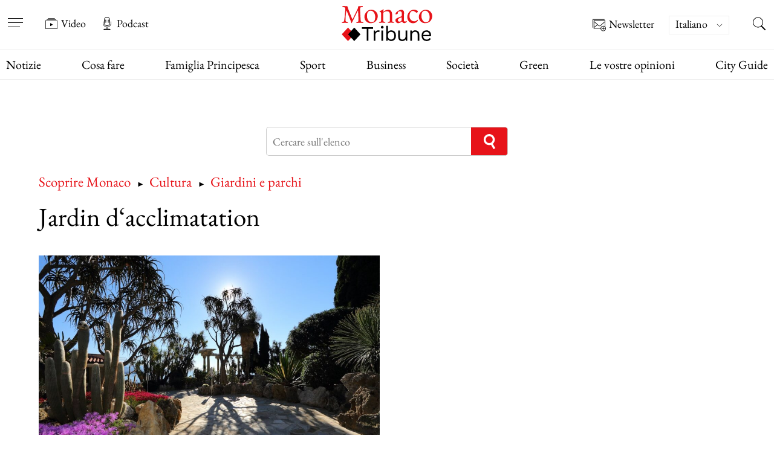

--- FILE ---
content_type: text/html; charset=UTF-8
request_url: https://www.monaco-tribune.com/it/listing/giardino-di-acclimatazione/
body_size: 67162
content:



<!DOCTYPE html>

<html lang="it-IT" >

	<head><meta charset="UTF-8" /><script>if(navigator.userAgent.match(/MSIE|Internet Explorer/i)||navigator.userAgent.match(/Trident\/7\..*?rv:11/i)){var href=document.location.href;if(!href.match(/[?&]nowprocket/)){if(href.indexOf("?")==-1){if(href.indexOf("#")==-1){document.location.href=href+"?nowprocket=1"}else{document.location.href=href.replace("#","?nowprocket=1#")}}else{if(href.indexOf("#")==-1){document.location.href=href+"&nowprocket=1"}else{document.location.href=href.replace("#","&nowprocket=1#")}}}}</script><script>(()=>{class RocketLazyLoadScripts{constructor(){this.v="2.0.4",this.userEvents=["keydown","keyup","mousedown","mouseup","mousemove","mouseover","mouseout","touchmove","touchstart","touchend","touchcancel","wheel","click","dblclick","input"],this.attributeEvents=["onblur","onclick","oncontextmenu","ondblclick","onfocus","onmousedown","onmouseenter","onmouseleave","onmousemove","onmouseout","onmouseover","onmouseup","onmousewheel","onscroll","onsubmit"]}async t(){this.i(),this.o(),/iP(ad|hone)/.test(navigator.userAgent)&&this.h(),this.u(),this.l(this),this.m(),this.k(this),this.p(this),this._(),await Promise.all([this.R(),this.L()]),this.lastBreath=Date.now(),this.S(this),this.P(),this.D(),this.O(),this.M(),await this.C(this.delayedScripts.normal),await this.C(this.delayedScripts.defer),await this.C(this.delayedScripts.async),await this.T(),await this.F(),await this.j(),await this.A(),window.dispatchEvent(new Event("rocket-allScriptsLoaded")),this.everythingLoaded=!0,this.lastTouchEnd&&await new Promise(t=>setTimeout(t,500-Date.now()+this.lastTouchEnd)),this.I(),this.H(),this.U(),this.W()}i(){this.CSPIssue=sessionStorage.getItem("rocketCSPIssue"),document.addEventListener("securitypolicyviolation",t=>{this.CSPIssue||"script-src-elem"!==t.violatedDirective||"data"!==t.blockedURI||(this.CSPIssue=!0,sessionStorage.setItem("rocketCSPIssue",!0))},{isRocket:!0})}o(){window.addEventListener("pageshow",t=>{this.persisted=t.persisted,this.realWindowLoadedFired=!0},{isRocket:!0}),window.addEventListener("pagehide",()=>{this.onFirstUserAction=null},{isRocket:!0})}h(){let t;function e(e){t=e}window.addEventListener("touchstart",e,{isRocket:!0}),window.addEventListener("touchend",function i(o){o.changedTouches[0]&&t.changedTouches[0]&&Math.abs(o.changedTouches[0].pageX-t.changedTouches[0].pageX)<10&&Math.abs(o.changedTouches[0].pageY-t.changedTouches[0].pageY)<10&&o.timeStamp-t.timeStamp<200&&(window.removeEventListener("touchstart",e,{isRocket:!0}),window.removeEventListener("touchend",i,{isRocket:!0}),"INPUT"===o.target.tagName&&"text"===o.target.type||(o.target.dispatchEvent(new TouchEvent("touchend",{target:o.target,bubbles:!0})),o.target.dispatchEvent(new MouseEvent("mouseover",{target:o.target,bubbles:!0})),o.target.dispatchEvent(new PointerEvent("click",{target:o.target,bubbles:!0,cancelable:!0,detail:1,clientX:o.changedTouches[0].clientX,clientY:o.changedTouches[0].clientY})),event.preventDefault()))},{isRocket:!0})}q(t){this.userActionTriggered||("mousemove"!==t.type||this.firstMousemoveIgnored?"keyup"===t.type||"mouseover"===t.type||"mouseout"===t.type||(this.userActionTriggered=!0,this.onFirstUserAction&&this.onFirstUserAction()):this.firstMousemoveIgnored=!0),"click"===t.type&&t.preventDefault(),t.stopPropagation(),t.stopImmediatePropagation(),"touchstart"===this.lastEvent&&"touchend"===t.type&&(this.lastTouchEnd=Date.now()),"click"===t.type&&(this.lastTouchEnd=0),this.lastEvent=t.type,t.composedPath&&t.composedPath()[0].getRootNode()instanceof ShadowRoot&&(t.rocketTarget=t.composedPath()[0]),this.savedUserEvents.push(t)}u(){this.savedUserEvents=[],this.userEventHandler=this.q.bind(this),this.userEvents.forEach(t=>window.addEventListener(t,this.userEventHandler,{passive:!1,isRocket:!0})),document.addEventListener("visibilitychange",this.userEventHandler,{isRocket:!0})}U(){this.userEvents.forEach(t=>window.removeEventListener(t,this.userEventHandler,{passive:!1,isRocket:!0})),document.removeEventListener("visibilitychange",this.userEventHandler,{isRocket:!0}),this.savedUserEvents.forEach(t=>{(t.rocketTarget||t.target).dispatchEvent(new window[t.constructor.name](t.type,t))})}m(){const t="return false",e=Array.from(this.attributeEvents,t=>"data-rocket-"+t),i="["+this.attributeEvents.join("],[")+"]",o="[data-rocket-"+this.attributeEvents.join("],[data-rocket-")+"]",s=(e,i,o)=>{o&&o!==t&&(e.setAttribute("data-rocket-"+i,o),e["rocket"+i]=new Function("event",o),e.setAttribute(i,t))};new MutationObserver(t=>{for(const n of t)"attributes"===n.type&&(n.attributeName.startsWith("data-rocket-")||this.everythingLoaded?n.attributeName.startsWith("data-rocket-")&&this.everythingLoaded&&this.N(n.target,n.attributeName.substring(12)):s(n.target,n.attributeName,n.target.getAttribute(n.attributeName))),"childList"===n.type&&n.addedNodes.forEach(t=>{if(t.nodeType===Node.ELEMENT_NODE)if(this.everythingLoaded)for(const i of[t,...t.querySelectorAll(o)])for(const t of i.getAttributeNames())e.includes(t)&&this.N(i,t.substring(12));else for(const e of[t,...t.querySelectorAll(i)])for(const t of e.getAttributeNames())this.attributeEvents.includes(t)&&s(e,t,e.getAttribute(t))})}).observe(document,{subtree:!0,childList:!0,attributeFilter:[...this.attributeEvents,...e]})}I(){this.attributeEvents.forEach(t=>{document.querySelectorAll("[data-rocket-"+t+"]").forEach(e=>{this.N(e,t)})})}N(t,e){const i=t.getAttribute("data-rocket-"+e);i&&(t.setAttribute(e,i),t.removeAttribute("data-rocket-"+e))}k(t){Object.defineProperty(HTMLElement.prototype,"onclick",{get(){return this.rocketonclick||null},set(e){this.rocketonclick=e,this.setAttribute(t.everythingLoaded?"onclick":"data-rocket-onclick","this.rocketonclick(event)")}})}S(t){function e(e,i){let o=e[i];e[i]=null,Object.defineProperty(e,i,{get:()=>o,set(s){t.everythingLoaded?o=s:e["rocket"+i]=o=s}})}e(document,"onreadystatechange"),e(window,"onload"),e(window,"onpageshow");try{Object.defineProperty(document,"readyState",{get:()=>t.rocketReadyState,set(e){t.rocketReadyState=e},configurable:!0}),document.readyState="loading"}catch(t){console.log("WPRocket DJE readyState conflict, bypassing")}}l(t){this.originalAddEventListener=EventTarget.prototype.addEventListener,this.originalRemoveEventListener=EventTarget.prototype.removeEventListener,this.savedEventListeners=[],EventTarget.prototype.addEventListener=function(e,i,o){o&&o.isRocket||!t.B(e,this)&&!t.userEvents.includes(e)||t.B(e,this)&&!t.userActionTriggered||e.startsWith("rocket-")||t.everythingLoaded?t.originalAddEventListener.call(this,e,i,o):(t.savedEventListeners.push({target:this,remove:!1,type:e,func:i,options:o}),"mouseenter"!==e&&"mouseleave"!==e||t.originalAddEventListener.call(this,e,t.savedUserEvents.push,o))},EventTarget.prototype.removeEventListener=function(e,i,o){o&&o.isRocket||!t.B(e,this)&&!t.userEvents.includes(e)||t.B(e,this)&&!t.userActionTriggered||e.startsWith("rocket-")||t.everythingLoaded?t.originalRemoveEventListener.call(this,e,i,o):t.savedEventListeners.push({target:this,remove:!0,type:e,func:i,options:o})}}J(t,e){this.savedEventListeners=this.savedEventListeners.filter(i=>{let o=i.type,s=i.target||window;return e!==o||t!==s||(this.B(o,s)&&(i.type="rocket-"+o),this.$(i),!1)})}H(){EventTarget.prototype.addEventListener=this.originalAddEventListener,EventTarget.prototype.removeEventListener=this.originalRemoveEventListener,this.savedEventListeners.forEach(t=>this.$(t))}$(t){t.remove?this.originalRemoveEventListener.call(t.target,t.type,t.func,t.options):this.originalAddEventListener.call(t.target,t.type,t.func,t.options)}p(t){let e;function i(e){return t.everythingLoaded?e:e.split(" ").map(t=>"load"===t||t.startsWith("load.")?"rocket-jquery-load":t).join(" ")}function o(o){function s(e){const s=o.fn[e];o.fn[e]=o.fn.init.prototype[e]=function(){return this[0]===window&&t.userActionTriggered&&("string"==typeof arguments[0]||arguments[0]instanceof String?arguments[0]=i(arguments[0]):"object"==typeof arguments[0]&&Object.keys(arguments[0]).forEach(t=>{const e=arguments[0][t];delete arguments[0][t],arguments[0][i(t)]=e})),s.apply(this,arguments),this}}if(o&&o.fn&&!t.allJQueries.includes(o)){const e={DOMContentLoaded:[],"rocket-DOMContentLoaded":[]};for(const t in e)document.addEventListener(t,()=>{e[t].forEach(t=>t())},{isRocket:!0});o.fn.ready=o.fn.init.prototype.ready=function(i){function s(){parseInt(o.fn.jquery)>2?setTimeout(()=>i.bind(document)(o)):i.bind(document)(o)}return"function"==typeof i&&(t.realDomReadyFired?!t.userActionTriggered||t.fauxDomReadyFired?s():e["rocket-DOMContentLoaded"].push(s):e.DOMContentLoaded.push(s)),o([])},s("on"),s("one"),s("off"),t.allJQueries.push(o)}e=o}t.allJQueries=[],o(window.jQuery),Object.defineProperty(window,"jQuery",{get:()=>e,set(t){o(t)}})}P(){const t=new Map;document.write=document.writeln=function(e){const i=document.currentScript,o=document.createRange(),s=i.parentElement;let n=t.get(i);void 0===n&&(n=i.nextSibling,t.set(i,n));const c=document.createDocumentFragment();o.setStart(c,0),c.appendChild(o.createContextualFragment(e)),s.insertBefore(c,n)}}async R(){return new Promise(t=>{this.userActionTriggered?t():this.onFirstUserAction=t})}async L(){return new Promise(t=>{document.addEventListener("DOMContentLoaded",()=>{this.realDomReadyFired=!0,t()},{isRocket:!0})})}async j(){return this.realWindowLoadedFired?Promise.resolve():new Promise(t=>{window.addEventListener("load",t,{isRocket:!0})})}M(){this.pendingScripts=[];this.scriptsMutationObserver=new MutationObserver(t=>{for(const e of t)e.addedNodes.forEach(t=>{"SCRIPT"!==t.tagName||t.noModule||t.isWPRocket||this.pendingScripts.push({script:t,promise:new Promise(e=>{const i=()=>{const i=this.pendingScripts.findIndex(e=>e.script===t);i>=0&&this.pendingScripts.splice(i,1),e()};t.addEventListener("load",i,{isRocket:!0}),t.addEventListener("error",i,{isRocket:!0}),setTimeout(i,1e3)})})})}),this.scriptsMutationObserver.observe(document,{childList:!0,subtree:!0})}async F(){await this.X(),this.pendingScripts.length?(await this.pendingScripts[0].promise,await this.F()):this.scriptsMutationObserver.disconnect()}D(){this.delayedScripts={normal:[],async:[],defer:[]},document.querySelectorAll("script[type$=rocketlazyloadscript]").forEach(t=>{t.hasAttribute("data-rocket-src")?t.hasAttribute("async")&&!1!==t.async?this.delayedScripts.async.push(t):t.hasAttribute("defer")&&!1!==t.defer||"module"===t.getAttribute("data-rocket-type")?this.delayedScripts.defer.push(t):this.delayedScripts.normal.push(t):this.delayedScripts.normal.push(t)})}async _(){await this.L();let t=[];document.querySelectorAll("script[type$=rocketlazyloadscript][data-rocket-src]").forEach(e=>{let i=e.getAttribute("data-rocket-src");if(i&&!i.startsWith("data:")){i.startsWith("//")&&(i=location.protocol+i);try{const o=new URL(i).origin;o!==location.origin&&t.push({src:o,crossOrigin:e.crossOrigin||"module"===e.getAttribute("data-rocket-type")})}catch(t){}}}),t=[...new Map(t.map(t=>[JSON.stringify(t),t])).values()],this.Y(t,"preconnect")}async G(t){if(await this.K(),!0!==t.noModule||!("noModule"in HTMLScriptElement.prototype))return new Promise(e=>{let i;function o(){(i||t).setAttribute("data-rocket-status","executed"),e()}try{if(navigator.userAgent.includes("Firefox/")||""===navigator.vendor||this.CSPIssue)i=document.createElement("script"),[...t.attributes].forEach(t=>{let e=t.nodeName;"type"!==e&&("data-rocket-type"===e&&(e="type"),"data-rocket-src"===e&&(e="src"),i.setAttribute(e,t.nodeValue))}),t.text&&(i.text=t.text),t.nonce&&(i.nonce=t.nonce),i.hasAttribute("src")?(i.addEventListener("load",o,{isRocket:!0}),i.addEventListener("error",()=>{i.setAttribute("data-rocket-status","failed-network"),e()},{isRocket:!0}),setTimeout(()=>{i.isConnected||e()},1)):(i.text=t.text,o()),i.isWPRocket=!0,t.parentNode.replaceChild(i,t);else{const i=t.getAttribute("data-rocket-type"),s=t.getAttribute("data-rocket-src");i?(t.type=i,t.removeAttribute("data-rocket-type")):t.removeAttribute("type"),t.addEventListener("load",o,{isRocket:!0}),t.addEventListener("error",i=>{this.CSPIssue&&i.target.src.startsWith("data:")?(console.log("WPRocket: CSP fallback activated"),t.removeAttribute("src"),this.G(t).then(e)):(t.setAttribute("data-rocket-status","failed-network"),e())},{isRocket:!0}),s?(t.fetchPriority="high",t.removeAttribute("data-rocket-src"),t.src=s):t.src="data:text/javascript;base64,"+window.btoa(unescape(encodeURIComponent(t.text)))}}catch(i){t.setAttribute("data-rocket-status","failed-transform"),e()}});t.setAttribute("data-rocket-status","skipped")}async C(t){const e=t.shift();return e?(e.isConnected&&await this.G(e),this.C(t)):Promise.resolve()}O(){this.Y([...this.delayedScripts.normal,...this.delayedScripts.defer,...this.delayedScripts.async],"preload")}Y(t,e){this.trash=this.trash||[];let i=!0;var o=document.createDocumentFragment();t.forEach(t=>{const s=t.getAttribute&&t.getAttribute("data-rocket-src")||t.src;if(s&&!s.startsWith("data:")){const n=document.createElement("link");n.href=s,n.rel=e,"preconnect"!==e&&(n.as="script",n.fetchPriority=i?"high":"low"),t.getAttribute&&"module"===t.getAttribute("data-rocket-type")&&(n.crossOrigin=!0),t.crossOrigin&&(n.crossOrigin=t.crossOrigin),t.integrity&&(n.integrity=t.integrity),t.nonce&&(n.nonce=t.nonce),o.appendChild(n),this.trash.push(n),i=!1}}),document.head.appendChild(o)}W(){this.trash.forEach(t=>t.remove())}async T(){try{document.readyState="interactive"}catch(t){}this.fauxDomReadyFired=!0;try{await this.K(),this.J(document,"readystatechange"),document.dispatchEvent(new Event("rocket-readystatechange")),await this.K(),document.rocketonreadystatechange&&document.rocketonreadystatechange(),await this.K(),this.J(document,"DOMContentLoaded"),document.dispatchEvent(new Event("rocket-DOMContentLoaded")),await this.K(),this.J(window,"DOMContentLoaded"),window.dispatchEvent(new Event("rocket-DOMContentLoaded"))}catch(t){console.error(t)}}async A(){try{document.readyState="complete"}catch(t){}try{await this.K(),this.J(document,"readystatechange"),document.dispatchEvent(new Event("rocket-readystatechange")),await this.K(),document.rocketonreadystatechange&&document.rocketonreadystatechange(),await this.K(),this.J(window,"load"),window.dispatchEvent(new Event("rocket-load")),await this.K(),window.rocketonload&&window.rocketonload(),await this.K(),this.allJQueries.forEach(t=>t(window).trigger("rocket-jquery-load")),await this.K(),this.J(window,"pageshow");const t=new Event("rocket-pageshow");t.persisted=this.persisted,window.dispatchEvent(t),await this.K(),window.rocketonpageshow&&window.rocketonpageshow({persisted:this.persisted})}catch(t){console.error(t)}}async K(){Date.now()-this.lastBreath>45&&(await this.X(),this.lastBreath=Date.now())}async X(){return document.hidden?new Promise(t=>setTimeout(t)):new Promise(t=>requestAnimationFrame(t))}B(t,e){return e===document&&"readystatechange"===t||(e===document&&"DOMContentLoaded"===t||(e===window&&"DOMContentLoaded"===t||(e===window&&"load"===t||e===window&&"pageshow"===t)))}static run(){(new RocketLazyLoadScripts).t()}}RocketLazyLoadScripts.run()})();</script>

		<meta name="viewport" content="width=device-width, initial-scale=1" />
        

		<link rel="preload" href="https://www.monaco-tribune.com/wp-content/themes/monaco-tribune/assets/fonts/EB-Garamond/EBGaramond-Regular.woff2" as="font" type="font/woff2" crossorigin="anonymous">
		<link rel="preload" href="https://www.monaco-tribune.com/wp-content/themes/monaco-tribune/assets/fonts/EB-Garamond/EBGaramond-Medium.woff2" as="font" type="font/woff2" crossorigin="anonymous">
		<link rel="preload" href="https://www.monaco-tribune.com/wp-content/themes/monaco-tribune/assets/fonts/EB-Garamond/EBGaramond-SemiBold.woff2" as="font" type="font/woff2" crossorigin="anonymous">
		<link rel="prefetch" href="https://www.monaco-tribune.com/wp-content/themes/monaco-tribune/assets/icons/custom-symbol-defs.svg" as="image" type="image/svg+xml" crossorigin="anonymous">

		<meta name='robots' content='index, follow, max-image-preview:large, max-snippet:-1, max-video-preview:-1' />

	<!-- This site is optimized with the Yoast SEO Premium plugin v26.7 (Yoast SEO v26.7) - https://yoast.com/wordpress/plugins/seo/ -->
	<title>Jardin d‘acclimatation - Monaco Tribune</title>
<link data-rocket-prefetch href="https://www.google.com" rel="dns-prefetch">
<style id="wpr-usedcss">img:is([sizes=auto i],[sizes^="auto," i]){contain-intrinsic-size:3000px 1500px}:where(.wp-block-button__link){border-radius:9999px;box-shadow:none;padding:calc(.667em + 2px) calc(1.333em + 2px);text-decoration:none}:root :where(.wp-block-button .wp-block-button__link.is-style-outline),:root :where(.wp-block-button.is-style-outline>.wp-block-button__link){border:2px solid;padding:.667em 1.333em}:root :where(.wp-block-button .wp-block-button__link.is-style-outline:not(.has-text-color)),:root :where(.wp-block-button.is-style-outline>.wp-block-button__link:not(.has-text-color)){color:currentColor}:root :where(.wp-block-button .wp-block-button__link.is-style-outline:not(.has-background)),:root :where(.wp-block-button.is-style-outline>.wp-block-button__link:not(.has-background)){background-color:initial;background-image:none}:where(.wp-block-calendar table:not(.has-background) th){background:#ddd}:where(.wp-block-columns){margin-bottom:1.75em}:where(.wp-block-columns.has-background){padding:1.25em 2.375em}:where(.wp-block-post-comments input[type=submit]){border:none}:where(.wp-block-cover-image:not(.has-text-color)),:where(.wp-block-cover:not(.has-text-color)){color:#fff}:where(.wp-block-cover-image.is-light:not(.has-text-color)),:where(.wp-block-cover.is-light:not(.has-text-color)){color:#000}:root :where(.wp-block-cover h1:not(.has-text-color)),:root :where(.wp-block-cover h2:not(.has-text-color)),:root :where(.wp-block-cover h3:not(.has-text-color)),:root :where(.wp-block-cover h4:not(.has-text-color)),:root :where(.wp-block-cover h5:not(.has-text-color)),:root :where(.wp-block-cover h6:not(.has-text-color)),:root :where(.wp-block-cover p:not(.has-text-color)){color:inherit}:where(.wp-block-file){margin-bottom:1.5em}:where(.wp-block-file__button){border-radius:2em;display:inline-block;padding:.5em 1em}:where(.wp-block-file__button):is(a):active,:where(.wp-block-file__button):is(a):focus,:where(.wp-block-file__button):is(a):hover,:where(.wp-block-file__button):is(a):visited{box-shadow:none;color:#fff;opacity:.85;text-decoration:none}:where(.wp-block-group.wp-block-group-is-layout-constrained){position:relative}:root :where(.wp-block-image.is-style-rounded img,.wp-block-image .is-style-rounded img){border-radius:9999px}:where(.wp-block-latest-comments:not([style*=line-height] .wp-block-latest-comments__comment)){line-height:1.1}:where(.wp-block-latest-comments:not([style*=line-height] .wp-block-latest-comments__comment-excerpt p)){line-height:1.8}:root :where(.wp-block-latest-posts.is-grid){padding:0}:root :where(.wp-block-latest-posts.wp-block-latest-posts__list){padding-left:0}ul{box-sizing:border-box}:root :where(.wp-block-list.has-background){padding:1.25em 2.375em}:where(.wp-block-navigation.has-background .wp-block-navigation-item a:not(.wp-element-button)),:where(.wp-block-navigation.has-background .wp-block-navigation-submenu a:not(.wp-element-button)){padding:.5em 1em}:where(.wp-block-navigation .wp-block-navigation__submenu-container .wp-block-navigation-item a:not(.wp-element-button)),:where(.wp-block-navigation .wp-block-navigation__submenu-container .wp-block-navigation-submenu a:not(.wp-element-button)),:where(.wp-block-navigation .wp-block-navigation__submenu-container .wp-block-navigation-submenu button.wp-block-navigation-item__content),:where(.wp-block-navigation .wp-block-navigation__submenu-container .wp-block-pages-list__item button.wp-block-navigation-item__content){padding:.5em 1em}:root :where(p.has-background){padding:1.25em 2.375em}:where(p.has-text-color:not(.has-link-color)) a{color:inherit}:where(.wp-block-post-comments-form) input:not([type=submit]),:where(.wp-block-post-comments-form) textarea{border:1px solid #949494;font-family:inherit;font-size:1em}:where(.wp-block-post-comments-form) input:where(:not([type=submit]):not([type=checkbox])),:where(.wp-block-post-comments-form) textarea{padding:calc(.667em + 2px)}:where(.wp-block-post-excerpt){box-sizing:border-box;margin-bottom:var(--wp--style--block-gap);margin-top:var(--wp--style--block-gap)}:where(.wp-block-preformatted.has-background){padding:1.25em 2.375em}:where(.wp-block-search__button){border:1px solid #ccc;padding:6px 10px}:where(.wp-block-search__input){font-family:inherit;font-size:inherit;font-style:inherit;font-weight:inherit;letter-spacing:inherit;line-height:inherit;text-transform:inherit}:where(.wp-block-search__button-inside .wp-block-search__inside-wrapper){border:1px solid #949494;box-sizing:border-box;padding:4px}:where(.wp-block-search__button-inside .wp-block-search__inside-wrapper) .wp-block-search__input{border:none;border-radius:0;padding:0 4px}:where(.wp-block-search__button-inside .wp-block-search__inside-wrapper) .wp-block-search__input:focus{outline:0}:where(.wp-block-search__button-inside .wp-block-search__inside-wrapper) :where(.wp-block-search__button){padding:4px 8px}:root :where(.wp-block-separator.is-style-dots){height:auto;line-height:1;text-align:center}:root :where(.wp-block-separator.is-style-dots):before{color:currentColor;content:"···";font-family:serif;font-size:1.5em;letter-spacing:2em;padding-left:2em}:root :where(.wp-block-site-logo.is-style-rounded){border-radius:9999px}:where(.wp-block-social-links:not(.is-style-logos-only)) .wp-social-link{background-color:#f0f0f0;color:#444}:where(.wp-block-social-links:not(.is-style-logos-only)) .wp-social-link-amazon{background-color:#f90;color:#fff}:where(.wp-block-social-links:not(.is-style-logos-only)) .wp-social-link-bandcamp{background-color:#1ea0c3;color:#fff}:where(.wp-block-social-links:not(.is-style-logos-only)) .wp-social-link-behance{background-color:#0757fe;color:#fff}:where(.wp-block-social-links:not(.is-style-logos-only)) .wp-social-link-bluesky{background-color:#0a7aff;color:#fff}:where(.wp-block-social-links:not(.is-style-logos-only)) .wp-social-link-codepen{background-color:#1e1f26;color:#fff}:where(.wp-block-social-links:not(.is-style-logos-only)) .wp-social-link-deviantart{background-color:#02e49b;color:#fff}:where(.wp-block-social-links:not(.is-style-logos-only)) .wp-social-link-discord{background-color:#5865f2;color:#fff}:where(.wp-block-social-links:not(.is-style-logos-only)) .wp-social-link-dribbble{background-color:#e94c89;color:#fff}:where(.wp-block-social-links:not(.is-style-logos-only)) .wp-social-link-dropbox{background-color:#4280ff;color:#fff}:where(.wp-block-social-links:not(.is-style-logos-only)) .wp-social-link-etsy{background-color:#f45800;color:#fff}:where(.wp-block-social-links:not(.is-style-logos-only)) .wp-social-link-facebook{background-color:#0866ff;color:#fff}:where(.wp-block-social-links:not(.is-style-logos-only)) .wp-social-link-fivehundredpx{background-color:#000;color:#fff}:where(.wp-block-social-links:not(.is-style-logos-only)) .wp-social-link-flickr{background-color:#0461dd;color:#fff}:where(.wp-block-social-links:not(.is-style-logos-only)) .wp-social-link-foursquare{background-color:#e65678;color:#fff}:where(.wp-block-social-links:not(.is-style-logos-only)) .wp-social-link-github{background-color:#24292d;color:#fff}:where(.wp-block-social-links:not(.is-style-logos-only)) .wp-social-link-goodreads{background-color:#eceadd;color:#382110}:where(.wp-block-social-links:not(.is-style-logos-only)) .wp-social-link-google{background-color:#ea4434;color:#fff}:where(.wp-block-social-links:not(.is-style-logos-only)) .wp-social-link-gravatar{background-color:#1d4fc4;color:#fff}:where(.wp-block-social-links:not(.is-style-logos-only)) .wp-social-link-instagram{background-color:#f00075;color:#fff}:where(.wp-block-social-links:not(.is-style-logos-only)) .wp-social-link-lastfm{background-color:#e21b24;color:#fff}:where(.wp-block-social-links:not(.is-style-logos-only)) .wp-social-link-linkedin{background-color:#0d66c2;color:#fff}:where(.wp-block-social-links:not(.is-style-logos-only)) .wp-social-link-mastodon{background-color:#3288d4;color:#fff}:where(.wp-block-social-links:not(.is-style-logos-only)) .wp-social-link-medium{background-color:#000;color:#fff}:where(.wp-block-social-links:not(.is-style-logos-only)) .wp-social-link-meetup{background-color:#f6405f;color:#fff}:where(.wp-block-social-links:not(.is-style-logos-only)) .wp-social-link-patreon{background-color:#000;color:#fff}:where(.wp-block-social-links:not(.is-style-logos-only)) .wp-social-link-pinterest{background-color:#e60122;color:#fff}:where(.wp-block-social-links:not(.is-style-logos-only)) .wp-social-link-pocket{background-color:#ef4155;color:#fff}:where(.wp-block-social-links:not(.is-style-logos-only)) .wp-social-link-reddit{background-color:#ff4500;color:#fff}:where(.wp-block-social-links:not(.is-style-logos-only)) .wp-social-link-skype{background-color:#0478d7;color:#fff}:where(.wp-block-social-links:not(.is-style-logos-only)) .wp-social-link-snapchat{background-color:#fefc00;color:#fff;stroke:#000}:where(.wp-block-social-links:not(.is-style-logos-only)) .wp-social-link-soundcloud{background-color:#ff5600;color:#fff}:where(.wp-block-social-links:not(.is-style-logos-only)) .wp-social-link-spotify{background-color:#1bd760;color:#fff}:where(.wp-block-social-links:not(.is-style-logos-only)) .wp-social-link-telegram{background-color:#2aabee;color:#fff}:where(.wp-block-social-links:not(.is-style-logos-only)) .wp-social-link-threads{background-color:#000;color:#fff}:where(.wp-block-social-links:not(.is-style-logos-only)) .wp-social-link-tiktok{background-color:#000;color:#fff}:where(.wp-block-social-links:not(.is-style-logos-only)) .wp-social-link-tumblr{background-color:#011835;color:#fff}:where(.wp-block-social-links:not(.is-style-logos-only)) .wp-social-link-twitch{background-color:#6440a4;color:#fff}:where(.wp-block-social-links:not(.is-style-logos-only)) .wp-social-link-twitter{background-color:#1da1f2;color:#fff}:where(.wp-block-social-links:not(.is-style-logos-only)) .wp-social-link-vimeo{background-color:#1eb7ea;color:#fff}:where(.wp-block-social-links:not(.is-style-logos-only)) .wp-social-link-vk{background-color:#4680c2;color:#fff}:where(.wp-block-social-links:not(.is-style-logos-only)) .wp-social-link-wordpress{background-color:#3499cd;color:#fff}:where(.wp-block-social-links:not(.is-style-logos-only)) .wp-social-link-whatsapp{background-color:#25d366;color:#fff}:where(.wp-block-social-links:not(.is-style-logos-only)) .wp-social-link-x{background-color:#000;color:#fff}:where(.wp-block-social-links:not(.is-style-logos-only)) .wp-social-link-yelp{background-color:#d32422;color:#fff}:where(.wp-block-social-links:not(.is-style-logos-only)) .wp-social-link-youtube{background-color:red;color:#fff}:where(.wp-block-social-links.is-style-logos-only) .wp-social-link{background:0 0}:where(.wp-block-social-links.is-style-logos-only) .wp-social-link svg{height:1.25em;width:1.25em}:where(.wp-block-social-links.is-style-logos-only) .wp-social-link-amazon{color:#f90}:where(.wp-block-social-links.is-style-logos-only) .wp-social-link-bandcamp{color:#1ea0c3}:where(.wp-block-social-links.is-style-logos-only) .wp-social-link-behance{color:#0757fe}:where(.wp-block-social-links.is-style-logos-only) .wp-social-link-bluesky{color:#0a7aff}:where(.wp-block-social-links.is-style-logos-only) .wp-social-link-codepen{color:#1e1f26}:where(.wp-block-social-links.is-style-logos-only) .wp-social-link-deviantart{color:#02e49b}:where(.wp-block-social-links.is-style-logos-only) .wp-social-link-discord{color:#5865f2}:where(.wp-block-social-links.is-style-logos-only) .wp-social-link-dribbble{color:#e94c89}:where(.wp-block-social-links.is-style-logos-only) .wp-social-link-dropbox{color:#4280ff}:where(.wp-block-social-links.is-style-logos-only) .wp-social-link-etsy{color:#f45800}:where(.wp-block-social-links.is-style-logos-only) .wp-social-link-facebook{color:#0866ff}:where(.wp-block-social-links.is-style-logos-only) .wp-social-link-fivehundredpx{color:#000}:where(.wp-block-social-links.is-style-logos-only) .wp-social-link-flickr{color:#0461dd}:where(.wp-block-social-links.is-style-logos-only) .wp-social-link-foursquare{color:#e65678}:where(.wp-block-social-links.is-style-logos-only) .wp-social-link-github{color:#24292d}:where(.wp-block-social-links.is-style-logos-only) .wp-social-link-goodreads{color:#382110}:where(.wp-block-social-links.is-style-logos-only) .wp-social-link-google{color:#ea4434}:where(.wp-block-social-links.is-style-logos-only) .wp-social-link-gravatar{color:#1d4fc4}:where(.wp-block-social-links.is-style-logos-only) .wp-social-link-instagram{color:#f00075}:where(.wp-block-social-links.is-style-logos-only) .wp-social-link-lastfm{color:#e21b24}:where(.wp-block-social-links.is-style-logos-only) .wp-social-link-linkedin{color:#0d66c2}:where(.wp-block-social-links.is-style-logos-only) .wp-social-link-mastodon{color:#3288d4}:where(.wp-block-social-links.is-style-logos-only) .wp-social-link-medium{color:#000}:where(.wp-block-social-links.is-style-logos-only) .wp-social-link-meetup{color:#f6405f}:where(.wp-block-social-links.is-style-logos-only) .wp-social-link-patreon{color:#000}:where(.wp-block-social-links.is-style-logos-only) .wp-social-link-pinterest{color:#e60122}:where(.wp-block-social-links.is-style-logos-only) .wp-social-link-pocket{color:#ef4155}:where(.wp-block-social-links.is-style-logos-only) .wp-social-link-reddit{color:#ff4500}:where(.wp-block-social-links.is-style-logos-only) .wp-social-link-skype{color:#0478d7}:where(.wp-block-social-links.is-style-logos-only) .wp-social-link-snapchat{color:#fff;stroke:#000}:where(.wp-block-social-links.is-style-logos-only) .wp-social-link-soundcloud{color:#ff5600}:where(.wp-block-social-links.is-style-logos-only) .wp-social-link-spotify{color:#1bd760}:where(.wp-block-social-links.is-style-logos-only) .wp-social-link-telegram{color:#2aabee}:where(.wp-block-social-links.is-style-logos-only) .wp-social-link-threads{color:#000}:where(.wp-block-social-links.is-style-logos-only) .wp-social-link-tiktok{color:#000}:where(.wp-block-social-links.is-style-logos-only) .wp-social-link-tumblr{color:#011835}:where(.wp-block-social-links.is-style-logos-only) .wp-social-link-twitch{color:#6440a4}:where(.wp-block-social-links.is-style-logos-only) .wp-social-link-twitter{color:#1da1f2}:where(.wp-block-social-links.is-style-logos-only) .wp-social-link-vimeo{color:#1eb7ea}:where(.wp-block-social-links.is-style-logos-only) .wp-social-link-vk{color:#4680c2}:where(.wp-block-social-links.is-style-logos-only) .wp-social-link-whatsapp{color:#25d366}:where(.wp-block-social-links.is-style-logos-only) .wp-social-link-wordpress{color:#3499cd}:where(.wp-block-social-links.is-style-logos-only) .wp-social-link-x{color:#000}:where(.wp-block-social-links.is-style-logos-only) .wp-social-link-yelp{color:#d32422}:where(.wp-block-social-links.is-style-logos-only) .wp-social-link-youtube{color:red}:root :where(.wp-block-social-links .wp-social-link a){padding:.25em}:root :where(.wp-block-social-links.is-style-logos-only .wp-social-link a){padding:0}:root :where(.wp-block-social-links.is-style-pill-shape .wp-social-link a){padding-left:.6666666667em;padding-right:.6666666667em}:root :where(.wp-block-tag-cloud.is-style-outline){display:flex;flex-wrap:wrap;gap:1ch}:root :where(.wp-block-tag-cloud.is-style-outline a){border:1px solid;font-size:unset!important;margin-right:0;padding:1ch 2ch;text-decoration:none!important}:root :where(.wp-block-table-of-contents){box-sizing:border-box}:where(.wp-block-term-description){box-sizing:border-box;margin-bottom:var(--wp--style--block-gap);margin-top:var(--wp--style--block-gap)}:where(pre.wp-block-verse){font-family:inherit}:root{--wp--preset--font-size--normal:16px;--wp--preset--font-size--huge:42px}.screen-reader-text{border:0;clip-path:inset(50%);height:1px;margin:-1px;overflow:hidden;padding:0;position:absolute;width:1px;word-wrap:normal!important}.screen-reader-text:focus{background-color:#ddd;clip-path:none;color:#444;display:block;font-size:1em;height:auto;left:5px;line-height:normal;padding:15px 23px 14px;text-decoration:none;top:5px;width:auto;z-index:100000}html :where(.has-border-color){border-style:solid}html :where([style*=border-top-color]){border-top-style:solid}html :where([style*=border-right-color]){border-right-style:solid}html :where([style*=border-bottom-color]){border-bottom-style:solid}html :where([style*=border-left-color]){border-left-style:solid}html :where([style*=border-width]){border-style:solid}html :where([style*=border-top-width]){border-top-style:solid}html :where([style*=border-right-width]){border-right-style:solid}html :where([style*=border-bottom-width]){border-bottom-style:solid}html :where([style*=border-left-width]){border-left-style:solid}html :where(img[class*=wp-image-]){height:auto;max-width:100%}:where(figure){margin:0 0 1em}html :where(.is-position-sticky){--wp-admin--admin-bar--position-offset:var(--wp-admin--admin-bar--height,0px)}@media screen and (max-width:600px){html :where(.is-position-sticky){--wp-admin--admin-bar--position-offset:0px}}:root{--wp--preset--aspect-ratio--square:1;--wp--preset--aspect-ratio--4-3:4/3;--wp--preset--aspect-ratio--3-4:3/4;--wp--preset--aspect-ratio--3-2:3/2;--wp--preset--aspect-ratio--2-3:2/3;--wp--preset--aspect-ratio--16-9:16/9;--wp--preset--aspect-ratio--9-16:9/16;--wp--preset--color--black:#000000;--wp--preset--color--cyan-bluish-gray:#abb8c3;--wp--preset--color--white:#ffffff;--wp--preset--color--pale-pink:#f78da7;--wp--preset--color--vivid-red:#cf2e2e;--wp--preset--color--luminous-vivid-orange:#ff6900;--wp--preset--color--luminous-vivid-amber:#fcb900;--wp--preset--color--light-green-cyan:#7bdcb5;--wp--preset--color--vivid-green-cyan:#00d084;--wp--preset--color--pale-cyan-blue:#8ed1fc;--wp--preset--color--vivid-cyan-blue:#0693e3;--wp--preset--color--vivid-purple:#9b51e0;--wp--preset--gradient--vivid-cyan-blue-to-vivid-purple:linear-gradient(135deg,rgba(6, 147, 227, 1) 0%,rgb(155, 81, 224) 100%);--wp--preset--gradient--light-green-cyan-to-vivid-green-cyan:linear-gradient(135deg,rgb(122, 220, 180) 0%,rgb(0, 208, 130) 100%);--wp--preset--gradient--luminous-vivid-amber-to-luminous-vivid-orange:linear-gradient(135deg,rgba(252, 185, 0, 1) 0%,rgba(255, 105, 0, 1) 100%);--wp--preset--gradient--luminous-vivid-orange-to-vivid-red:linear-gradient(135deg,rgba(255, 105, 0, 1) 0%,rgb(207, 46, 46) 100%);--wp--preset--gradient--very-light-gray-to-cyan-bluish-gray:linear-gradient(135deg,rgb(238, 238, 238) 0%,rgb(169, 184, 195) 100%);--wp--preset--gradient--cool-to-warm-spectrum:linear-gradient(135deg,rgb(74, 234, 220) 0%,rgb(151, 120, 209) 20%,rgb(207, 42, 186) 40%,rgb(238, 44, 130) 60%,rgb(251, 105, 98) 80%,rgb(254, 248, 76) 100%);--wp--preset--gradient--blush-light-purple:linear-gradient(135deg,rgb(255, 206, 236) 0%,rgb(152, 150, 240) 100%);--wp--preset--gradient--blush-bordeaux:linear-gradient(135deg,rgb(254, 205, 165) 0%,rgb(254, 45, 45) 50%,rgb(107, 0, 62) 100%);--wp--preset--gradient--luminous-dusk:linear-gradient(135deg,rgb(255, 203, 112) 0%,rgb(199, 81, 192) 50%,rgb(65, 88, 208) 100%);--wp--preset--gradient--pale-ocean:linear-gradient(135deg,rgb(255, 245, 203) 0%,rgb(182, 227, 212) 50%,rgb(51, 167, 181) 100%);--wp--preset--gradient--electric-grass:linear-gradient(135deg,rgb(202, 248, 128) 0%,rgb(113, 206, 126) 100%);--wp--preset--gradient--midnight:linear-gradient(135deg,rgb(2, 3, 129) 0%,rgb(40, 116, 252) 100%);--wp--preset--font-size--small:13px;--wp--preset--font-size--medium:20px;--wp--preset--font-size--large:36px;--wp--preset--font-size--x-large:42px;--wp--preset--spacing--20:0.44rem;--wp--preset--spacing--30:0.67rem;--wp--preset--spacing--40:1rem;--wp--preset--spacing--50:1.5rem;--wp--preset--spacing--60:2.25rem;--wp--preset--spacing--70:3.38rem;--wp--preset--spacing--80:5.06rem;--wp--preset--shadow--natural:6px 6px 9px rgba(0, 0, 0, .2);--wp--preset--shadow--deep:12px 12px 50px rgba(0, 0, 0, .4);--wp--preset--shadow--sharp:6px 6px 0px rgba(0, 0, 0, .2);--wp--preset--shadow--outlined:6px 6px 0px -3px rgba(255, 255, 255, 1),6px 6px rgba(0, 0, 0, 1);--wp--preset--shadow--crisp:6px 6px 0px rgba(0, 0, 0, 1)}:where(.is-layout-flex){gap:.5em}:where(.is-layout-grid){gap:.5em}:where(.wp-block-post-template.is-layout-flex){gap:1.25em}:where(.wp-block-post-template.is-layout-grid){gap:1.25em}:where(.wp-block-columns.is-layout-flex){gap:2em}:where(.wp-block-columns.is-layout-grid){gap:2em}:root :where(.wp-block-pullquote){font-size:1.5em;line-height:1.6}.wpml-ls-legacy-dropdown{width:15.5em;max-width:100%}.wpml-ls-legacy-dropdown>ul{position:relative;padding:0;margin:0!important;list-style-type:none}.wpml-ls-legacy-dropdown .wpml-ls-current-language:focus .wpml-ls-sub-menu,.wpml-ls-legacy-dropdown .wpml-ls-current-language:hover .wpml-ls-sub-menu{visibility:visible}.wpml-ls-legacy-dropdown .wpml-ls-item{padding:0;margin:0;list-style-type:none}.wpml-ls-legacy-dropdown a{display:block;text-decoration:none;color:#444;border:1px solid #cdcdcd;background-color:#fff;padding:5px 10px;line-height:1}.wpml-ls-legacy-dropdown a span{vertical-align:middle}.wpml-ls-legacy-dropdown a.wpml-ls-item-toggle{position:relative;padding-right:calc(10px + 1.4em)}.rtl .wpml-ls-legacy-dropdown a.wpml-ls-item-toggle{padding-right:10px;padding-left:calc(10px + 1.4em)}.wpml-ls-legacy-dropdown a.wpml-ls-item-toggle:after{content:"";vertical-align:middle;display:inline-block;border:.35em solid transparent;border-top:.5em solid;position:absolute;right:10px;top:calc(50% - .175em)}.rtl .wpml-ls-legacy-dropdown a.wpml-ls-item-toggle:after{right:auto;left:10px}.wpml-ls-legacy-dropdown .wpml-ls-current-language:hover>a,.wpml-ls-legacy-dropdown a:focus,.wpml-ls-legacy-dropdown a:hover{color:#000;background:#eee}.wpml-ls-legacy-dropdown .wpml-ls-sub-menu{visibility:hidden;position:absolute;top:100%;right:0;left:0;border-top:1px solid #cdcdcd;padding:0;margin:0;list-style-type:none;z-index:101}.wpml-ls-legacy-dropdown .wpml-ls-sub-menu a{border-width:0 1px 1px}#heateor_sss_sharing_more_providers .filter svg{position:absolute;left:16px;top:18px}.heateor_sss_sharing_container img{cursor:pointer;margin:2px;border:none}#heateor_sss_sharing_more_providers{position:fixed;top:50%;left:47%;background:#fafafa;width:650px;margin:-180px 0 0 -300px;z-index:10000000;text-shadow:none!important;height:308px}#heateor_sss_mastodon_popup_bg,#heateor_sss_popup_bg{background:url(https://www.monaco-tribune.com/wp-content/plugins/sassy-social-share/images/transparent_bg.png);bottom:0;display:block;left:0;position:fixed;right:0;top:0;z-index:10000}#heateor_sss_sharing_more_providers .title{font-size:14px!important;height:auto!important;background:#58b8f8!important;border-bottom:1px solid #d7d7d7!important;color:#fff;font-weight:700;letter-spacing:inherit;line-height:34px!important;padding:0!important;text-align:center;text-transform:none;margin:0!important;text-shadow:none!important;width:100%}#heateor_sss_sharing_more_providers *{font-family:Arial,Helvetica,sans-serif}#heateor_sss_sharing_more_providers #heateor_sss_sharing_more_content{background:#fafafa;border-radius:4px;color:#555;height:auto;width:100%}#heateor_sss_sharing_more_providers .filter{margin:0;padding:10px 0 0;position:relative;width:100%}#heateor_sss_sharing_more_providers .all-services{clear:both;height:250px;overflow:auto}#heateor_sss_sharing_more_content .all-services ul{display:block;margin:10px!important;overflow:hidden;list-style:none;padding-left:0!important;position:static!important;width:auto!important}#heateor_sss_sharing_more_content .all-services ul li{padding:0;margin:0 0 0 5px;background:0 0!important;float:left;width:24.1%;text-align:left!important}#heateor_sss_sharing_more_providers .close-button img{margin:0}#heateor_sss_sharing_more_providers .close-button.separated{background:0 0!important;border:none!important;box-shadow:none!important;width:auto!important;height:auto!important;z-index:1000}#heateor_sss_sharing_more_providers .close-button{height:auto!important;width:auto!important;left:auto!important;display:block!important;color:#555!important;cursor:pointer!important;font-size:29px!important;line-height:29px!important;margin:0!important;padding:0!important;position:absolute;right:-16px;top:-16px}#heateor_sss_sharing_more_providers .filter input.search{width:96%;display:block;float:none;font-family:"open sans","helvetica neue",helvetica,arial,sans-serif;font-weight:300;height:auto;line-height:inherit;margin:0 11px;padding:5px 8px 5px 27px!important;border:1px solid #ccc!important;color:#000;background:#fff!important;font-size:16px!important;text-align:left!important;max-width:-webkit-fill-available;line-height:1}#heateor_sss_sharing_more_providers .footer-panel{background:#fff;border-top:1px solid #d7d7d7;padding:6px 0;width:100%;color:#fff}#heateor_sss_sharing_more_providers .footer-panel p{background-color:transparent;top:0;text-align:left!important;color:#000;font-family:'helvetica neue',arial,helvetica,sans-serif;font-size:12px;line-height:1.2;margin:0!important;padding:0 6px!important;text-indent:0!important}#heateor_sss_sharing_more_providers .footer-panel a{color:#fff;text-decoration:none;font-weight:700;text-indent:0!important}#heateor_sss_sharing_more_providers .all-services ul li a span{width:51%}#heateor_sss_sharing_more_providers .all-services ul li a{border-radius:3px;color:#666!important;display:block;font-size:12px;height:auto;line-height:20px;overflow:hidden;padding:8px 8px 8px 1px;text-decoration:none!important;text-overflow:ellipsis;white-space:nowrap;border:none!important;text-indent:0!important;background:0 0!important;text-shadow:none}.heateor_sss_vertical_sharing{-webkit-box-sizing:content-box!important;-moz-box-sizing:content-box!important}#heateor_sss_mastodon_popup_close img,#heateor_sss_sharing_popup_close img{opacity:1!important;background:0 0!important;border:none!important;outline:0!important;box-shadow:none!important;width:auto!important;height:auto!important;top:inherit!important;right:inherit!important;left:9px!important;padding:0!important}.heateor_sss_vertical_sharing{background:0 0;-webkit-box-shadow:0 1px 4px 1px rgba(0,0,0,.1);box-shadow:0 1px 4px 1px rgba(0,0,0,.1);position:fixed;overflow:visible;z-index:10000000;display:block;padding:10px;border-radius:4px;opacity:1;box-sizing:content-box!important}.heateorSssTCBackground:hover{border-width:0!important;background-color:transparent}.heateorSssTCBackground{border-width:0!important;background-color:transparent!important;font-style:normal;word-wrap:normal;color:#666;line-height:1;visibility:hidden}.heateorSssSharingSvg{width:100%;height:100%}.heateorSssPushIn{background:url(data:image/svg+xml;charset=utf8,%3Csvg%20xmlns%3D%22http%3A%2F%2Fwww.w3.org%2F2000%2Fsvg%22%20width%3D%22100%25%22%20height%3D%22100%25%22%20viewBox%3D%220%200%2030%2030%22%3E%0A%3Cpath%20d%3D%22M%207%206%20q%202%206%2010%206%20v%20-6%20l%206%209%20l%20-6%209%20v%20-6%20q%20-10%202%20-10%20-12%22%20stroke-width%3D%221%22%20stroke%3D%22%23000%22%20fill%3D%22%23000%22%20stroke-linecap%3D%22round%22%3E%3C%2Fpath%3E%3C%2Fsvg%3E) left no-repeat}.heateorSssPullOut{background:url(data:image/svg+xml;charset=utf8,%3Csvg%20xmlns%3D%22http%3A%2F%2Fwww.w3.org%2F2000%2Fsvg%22%20width%3D%22100%25%22%20height%3D%22100%25%22%20viewBox%3D%220%200%2030%2030%22%3E%0A%3Cpath%20d%3D%22M%2023%206%20q%20-2%206%20-10%206%20v%20-6%20l%20-6%209%20l%206%209%20v%20-6%20q%2010%202%2010%20-12%22%20stroke-width%3D%221%22%20stroke%3D%22%23000%22%20fill%3D%22%23000%22%20stroke-linecap%3D%22round%22%3E%3C%2Fpath%3E%3C%2Fsvg%3E) left no-repeat}div.heateorSssTotalShareCount{word-wrap:normal!important;font-weight:bolder;font-family:sans-serif;padding:0;margin:0;text-align:center}div.heateorSssTotalShareText{word-wrap:normal!important;margin:0;padding:0;text-align:center}div.heateor_sss_horizontal_sharing li{width:auto}.heateor_sss_sharing_container a{padding:0!important;box-shadow:none!important;border:none!important}@media screen and (max-width:752px){#heateor_sss_sharing_more_content .all-services ul li{width:32.1%}}@media screen and (max-width:590px){#heateor_sss_sharing_more_content .all-services ul li{width:48.1%}#heateor_sss_sharing_more_providers .filter input.search{width:93%}}@media screen and (max-width:413px){#heateor_sss_sharing_more_content .all-services ul li{width:100%}}div.heateor_sss_sharing_container a:before{content:none}.heateor_sss_mastodon_popup_button{background:linear-gradient(#ec1b23,#d43116);padding:8px 0 10px;font-size:18px;border:0;color:#fff;border-radius:8px;margin:4px auto;font-weight:bolder;width:35%;cursor:pointer;border-bottom-style:groove;border-bottom-width:5px;border-bottom-color:rgba(0,0,0,.2)}div.heateor_sss_sharing_container svg{width:100%;height:100%}.heateor_sss_horizontal_sharing .heateorSssTCBackground{color:#666}.heateor_sss_vertical_sharing .heateorSssTCBackground{color:#666}@media screen and (max-width:783px){#heateor_sss_sharing_more_providers{width:80%;left:60%;margin-left:-50%;text-shadow:none!important}.heateor_sss_vertical_sharing{display:none!important}}@font-face{font-family:'EB Garamond';src:url('https://www.monaco-tribune.com/wp-content/themes/monaco-tribune/assets/fonts/EB-Garamond/EBGaramond-Regular.woff2') format('woff2'),url('https://www.monaco-tribune.com/wp-content/themes/monaco-tribune/assets/fonts/EB-Garamond/EBGaramond-Regular.woff') format('woff');font-weight:400;font-style:normal;font-display:swap}@font-face{font-family:'EB Garamond';src:url('https://www.monaco-tribune.com/wp-content/themes/monaco-tribune/assets/fonts/EB-Garamond/EBGaramond-Medium.woff2') format('woff2');font-weight:500;font-style:bold;font-display:swap}@font-face{font-family:'EB Garamond';src:url('https://www.monaco-tribune.com/wp-content/themes/monaco-tribune/assets/fonts/EB-Garamond/EBGaramond-SemiBold.woff2') format('woff2'),url('https://www.monaco-tribune.com/wp-content/themes/monaco-tribune/assets/fonts/EB-Garamond/EBGaramond-SemiBold.woff') format('woff');font-weight:600;font-style:bolder;font-display:swap}:root{--primary-color:#e71319;--primary-font:'EB Garamond',serif;--headings-font:'EB Garamond',serif}.menu--open .fadeup-effect{opacity:0;overflow:hidden;-webkit-animation-duration:1s;animation-duration:1s;-webkit-animation-fill-mode:both;animation-fill-mode:both;-webkit-animation-timing-function:ease-in-out;animation-timing-function:ease-in-out}@-webkit-keyframes fadeInUp{from{opacity:0;-webkit-transform:translateY(20px)}to{opacity:1;-webkit-transform:translateY(0)}}@keyframes fadeInUp{from{opacity:0;transform:translateX(-20px)}to{opacity:1;transform:translateX(0)}}.menu--open .fadeInUp{-webkit-animation-name:fadeInUp;animation-name:fadeInUp}html{line-height:1.15;-webkit-text-size-adjust:100%}body{margin:0}h1{font-size:2em;margin:.67em 0}a{background-color:transparent}strong{font-weight:bolder}img{border-style:none}button,input,optgroup,select,textarea{font-family:inherit;font-size:100%;line-height:1.15;margin:0}button,input{overflow:visible}button,select{text-transform:none}[type=button]::-moz-focus-inner,[type=submit]::-moz-focus-inner,button::-moz-focus-inner{border-style:none;padding:0}[type=button]:-moz-focusring,[type=submit]:-moz-focusring,button:-moz-focusring{outline:ButtonText dotted 1px}fieldset{padding:.35em .75em .625em}legend{box-sizing:border-box;color:inherit;display:table;max-width:100%;padding:0;white-space:normal}progress{vertical-align:baseline}textarea{overflow:auto}[type=checkbox],[type=radio]{box-sizing:border-box;padding:0}[type=number]::-webkit-inner-spin-button,[type=number]::-webkit-outer-spin-button{height:auto}[type=search]{outline-offset:-2px}::-webkit-file-upload-button{font:inherit}template{display:none}[hidden]{display:none}*,:after,:before,html{-webkit-box-sizing:border-box;-moz-box-sizing:border-box;box-sizing:border-box}::-moz-selection{background-color:var(--primary-color);color:#fff}::selection{background-color:var(--primary-color);color:#fff}input{border-radius:0}input[type=search],input[type=text]{-webkit-appearance:none;-moz-appearance:none;appearance:none}*,:focus{outline:0}html{font-size:16px}body{font-family:var(--primary-font);font-weight:400}.site-wrapper{position:relative}button{background-color:transparent;border:0;padding:0}.site-header{height:120px}.site-header .top-bar{position:relative;z-index:99998}nav.header-menu-nav{display:none}.sticky-top-bar .site-header .top-bar{position:fixed;top:0;right:0;left:0;height:50px;border-bottom:1px solid #eee;background-color:rgba(255,255,255,.9)}.sticky-top-bar .site-header .top-bar .side-menu-button{top:0;left:0}.sticky-top-bar .site-header .top-bar .logo-link{display:block;width:70px;max-width:300px;height:50px;padding:0;margin:0 auto;background:url("data:image/svg+xml, <svg xmlns='http://www.w3.org/2000/svg' viewBox='0 0 522.41 148.57' fill='%23000000' ><path fill='%23e71319' d='M386,370.75a15.3,15.3,0,0,1-4.43-.52c-1.13-.36-1.69-1-1.69-1.79a2.56,2.56,0,0,1,1.69-2.32,20.31,20.31,0,0,1,5.27-1.48,14.74,14.74,0,0,0,8.64-5.06q3.36-4,4.42-11.38,2.54-19,4.43-36.15t3.06-31q1.16-13.81,1.16-22.66v-3.59a25.87,25.87,0,0,0-.21-3.37,33.76,33.76,0,0,0-.63-3.48,6.63,6.63,0,0,0-2.54-3.47,22.63,22.63,0,0,0-7.37-4.33,64.19,64.19,0,0,0-8.43-2,6.75,6.75,0,0,1-3.37-1.58,3.47,3.47,0,0,1-1.27-2.63c0-1.13.67-1.8,2-2a34.6,34.6,0,0,1,5.17-.31q2.1,0,6.43.21c2.88.14,6,.35,9.38.63s6.5.5,9.38.63,5,.21,6.42.21a3.94,3.94,0,0,1,2.53.85,4.5,4.5,0,0,1,1.48,2.53q1.05,3.8,2.1,8a79.94,79.94,0,0,0,2.54,8.22l33.3,84.52a2.94,2.94,0,0,0,2.32,1.79,2.2,2.2,0,0,0,2.53-1.16l41.52-86.42c.7-2.38,1.4-5.06,2.11-8s1.26-5.55,1.69-7.8c.42-1.82,1.12-2.74,2.1-2.74h7.59a113.72,113.72,0,0,0,13.39-.84,98.2,98.2,0,0,1,10.64-.84,15.5,15.5,0,0,1,2.74.31c1.12.21,1.69.81,1.69,1.79a2.71,2.71,0,0,1-1.16,2.32,22,22,0,0,1-4.32,2.11q-2.74,1.06-6.12,2.32c-2.25.84-4.35,1.69-6.32,2.53a8.21,8.21,0,0,0-3.58,2.84,7.13,7.13,0,0,0-1.48,4.33q0,14.75.53,27.71t1.16,24.88q.63,11.91,1.47,23.5t1.48,23.61q.42,6.52,4.21,10t11.6,4.95a20.56,20.56,0,0,1,5.27,1.48,2.56,2.56,0,0,1,1.68,2.32c0,.84-.56,1.43-1.68,1.79a15.39,15.39,0,0,1-4.43.52q-5.69,0-9.38-.31c-2.46-.21-4.82-.39-7.06-.53s-5-.21-8.22-.21q-4.22,0-7.06.21t-6.12.53q-3.27.31-8.95.31a15.3,15.3,0,0,1-4.43-.52c-1.13-.36-1.69-1-1.69-1.79a2.78,2.78,0,0,1,1.69-2.43,15,15,0,0,1,5.27-1.37q6.11-.84,8.43-4.32t2.32-10.85q0-15.18-.31-27.4t-1-24.14q-.64-11.91-1.27-26-.21-2.32-1.26-2.22c-.71.08-1.41.81-2.11,2.22l-48.48,98.85a2,2,0,0,1-1.9,1.16,1.68,1.68,0,0,1-1.9-1.37Q450.5,345.88,441.13,322t-21.19-51.54a1.49,1.49,0,0,0-1.48-1.05,1.17,1.17,0,0,0-1.26,1.05q-1.89,14.76-3.48,27.09t-2.42,24.34q-.85,12-.85,26.35A16.91,16.91,0,0,0,414,358.63a15.87,15.87,0,0,0,10.11,6,20.43,20.43,0,0,1,5.27,1.48,2.56,2.56,0,0,1,1.69,2.32c0,.84-.56,1.43-1.69,1.79a15.22,15.22,0,0,1-4.42.52,85.1,85.1,0,0,1-8.54-.31c-1.9-.21-3.58-.39-5.06-.53s-3.55-.21-6.22-.21q-3.78,0-5.9.21c-1.4.14-3,.32-4.85.53a81.32,81.32,0,0,1-8.42.31' transform='translate(-159.74 -223.35)' /> <polygon points='408.59 7.23 408.59 23.04 457.07 23.04 457.07 146.34 473.93 146.34 473.93 23.04 522.41 23.04 522.41 7.23 408.59 7.23' /> <polygon fill='%23e71319' points='67.6 0 0 73.17 67.6 146.35 135.2 73.17 67.6 0' /> <polygon points='135.2 0 101.4 36.59 67.6 73.17 135.2 146.35 202.8 73.17 135.2 0' /> </svg>") center center/25% no-repeat;background-size:100%}.sticky-top-bar .site-header .top-bar .logo-link svg{display:none}.side-menu-open .site-header .top-bar{background-color:rgba(255,255,255,.9)}.sticky-top-bar .side-menu-button{padding:0}.sticky-top-bar .side-menu-button .responsive-menu-inner{top:35%}.sticky-top-bar .header-search{margin-top:2px}.sticky-top-bar .icon-close{top:0!important;right:0!important}.site-header .top-bar .inner-wrapper>div:first-child{display:flex;flex-wrap:1}.site-header .top-bar .left-section{flex-basis:40%}.site-header .top-bar .center-section{flex-basis:20%}.site-header .top-bar .right-section{flex-basis:40%;text-align:right}.site-header .top-bar .podcasts-icon,.site-header .top-bar .subscribe-icon,.site-header .top-bar .videos-icon{display:none}.site-header .top-bar .header-menu-nav{flex-basis:100%}.side-menu-open .site-header{position:absolute;top:0;left:0;right:0;width:100%}.side-menu-button{display:inline-block;width:50px;height:50px;z-index:99999;padding:22px 0 0;margin:0;outline:0;cursor:pointer;overflow:visible;z-index:9999999}.side-menu-button{background-color:transparent;border:0 solid #fff;border-radius:5px}.side-menu-button.is-active{left:inherit;background-color:transparent}.side-menu-button-icon{width:25px;height:19px;display:inline-block;position:relative;vertical-align:middle}.responsive-menu-inner{display:block;top:50%;border-radius:0}.responsive-menu-inner,.responsive-menu-inner::after,.responsive-menu-inner::before{width:25px;height:1px;background-color:#000;position:absolute}.responsive-menu-inner::after{width:20px}.responsive-menu-inner::after,.responsive-menu-inner::before{content:"";display:block;border-radius:0}.responsive-menu-inner::before{top:-7px}.responsive-menu-inner::after{bottom:-7px}.side-menu-button-icon:hover .responsive-menu-inner,.side-menu-button-icon:hover .responsive-menu-inner:after,.side-menu-button-icon:hover .responsive-menu-inner:before{background-color:var(--primary-color)}.responsive-menu-boring .responsive-menu-inner,.responsive-menu-boring .responsive-menu-inner::after,.responsive-menu-boring .responsive-menu-inner::before{transition-property:none;transition:all .3s ease}.responsive-menu-boring.is-active .responsive-menu-inner::before{top:0;opacity:0;transition:all .3s ease}.responsive-menu-boring.is-active .responsive-menu-inner{transform:rotate(45deg);transition:all .3s ease}.responsive-menu-boring.is-active .responsive-menu-inner::after{width:25px;bottom:0;transform:rotate(-90deg);transition:all .3s ease}.responsive-menu-boring .responsive-menu-inner{opacity:1}.responsive-menu-boring.is-active .responsive-menu-inner{opacity:1}.logo-link{display:block;width:150px;margin:0 auto 20px;padding-top:10px}.logo-link svg{width:150px;height:58px}.header-search{display:inline-block;width:50px;height:50px!important;margin-top:12px}.header-search svg.icon-search{width:30px;height:30px;fill:#000;stroke-width:0;cursor:pointer}.header-search svg.icon-search:hover{fill:var(--primary-color)}.header-search svg.icon-close{position:relative;top:3px;right:-3px;display:none;width:24px;height:24px;fill:#fff;stroke-width:0;z-index:1;cursor:pointer}.header-search-form-wrapper{position:absolute;top:0;left:0;bottom:-1px;right:0;background-color:#000;display:none;flex-direction:column;justify-content:center}.header-search-form-wrapper.form--open{display:flex;overflow:hidden}.header-search-form-wrapper.form--open form input{margin-top:0}.header-search-form-wrapper form input{padding:7px;font-size:1.4rem!important;line-height:1.8rem;border:0;background-color:transparent}.header-search-form-wrapper form input[type=search]{color:#fff;width:80vw;max-width:500px;border-top-left-radius:5px;border-bottom-left-radius:5px;border-top-right-radius:5px;border-bottom-right-radius:5px}.header-search-form-wrapper form input[type=submit]{display:none;width:16%;max-width:50px;border-top-right-radius:5px;border-bottom-right-radius:5px}.header-search-form-wrapper form input[type=submit]:hover{background-color:#ccc;cursor:pointer}.side-menu-container{position:fixed;top:0;right:0;bottom:0;left:0;overflow:scroll;background-color:#fff;z-index:99997;padding:50px 10px 10px;width:100vw}.side-menu-container{transition:transform .5s;transition-timing-function:ease;transition-delay:0s}.side-menu-container{transform:translateX(-100%);-ms-transform:translateX(-100%);-webkit-transform:translateX(-100%);-moz-transform:translateX(-100%)}.side-menu-container.menu--open{transform:translateX(0);-ms-transform:translateX(0);-webkit-transform:translateX(0);-moz-transform:translateX(0)}.side-menu-container nav ul{padding:0;margin:0 00;max-width:460px;margin-left:auto;margin-right:auto}.side-menu-container nav>ul{display:grid;grid-template-columns:repeat(2,minmax(0,1fr));margin-top:45px}.side-menu-container nav ul li{list-style:none;padding:9px 0;margin:0 5px;border-bottom:1px solid #ddd}.side-menu-container nav ul li a{font-family:var(--headings-font);font-size:1.2rem;line-height:1.4rem;font-weight:400;text-decoration:none;color:#000;padding:3px 5px;display:block;border-bottom:0 solid #eee}.side-menu-container nav ul li:nth-child(odd):nth-last-child(-n+2),.side-menu-container nav ul li:nth-child(odd):nth-last-child(-n+2)~li{border:0}nav>ul>li.current-menu-parent:after{transform:rotate(90deg)}.side-menu-directory{width:100vw;background-color:#f7f7f7;padding:10px 10px 30px;margin:20px 0 0 -10px}.side-menu-directory .side-menu-directory-title{display:block;text-align:center;margin:0 0 20px}.side-menu-directory .side-menu-directory-title:after{content:' »';font-size:1.2rem;color:var(--primary-color)}.side-menu-directory .side-menu-directory-title a{font-size:1.5rem;font-weight:500;color:var(--primary-color);text-decoration:none}.side-menu-directory .side-menu-directory-title a:hover{text-decoration:underline}.side-menu-directory .listing-categories-index{display:grid;grid-template-columns:repeat(3,minmax(0,1fr));row-gap:10px;column-gap:10px}.side-menu-directory .listing-categories-index .listing-category-wrapper{text-align:center}.side-menu-directory .listing-categories-index .listing-category-wrapper a.listing-category-image{position:relative;display:block;padding-bottom:56.25%;overflow:hidden;background-color:var(--primary-color);transition:all .3s ease}.side-menu-directory .listing-categories-index .listing-category-wrapper:hover a.listing-category-image{opacity:.9!important}.side-menu-directory .listing-categories-index .listing-category-wrapper a.listing-category-image img{position:absolute;top:0;bottom:0;left:0;right:0;width:100%;height:100%;object-fit:cover}.side-menu-directory .listing-categories-index .listing-category-wrapper a.listing-category-title{display:inline-block;padding-top:5px;color:#000;text-decoration:none;font-size:1.2rem;line-height:1.55rem}.side-menu-directory .listing-categories-index .listing-category-wrapper:hover a.listing-category-title{color:var(--primary-color)}.social-icons{text-align:center;max-width:400px;margin:auto}.social-icons>div{display:flex;justify-content:space-around}.social-icons a{display:inline-block;margin-right:8px;transition:all .4s ease-in-out}.social-icons a:hover svg{fill:var(--primary-color)}.social-icons svg{width:3.2rem;height:3.2rem;padding:7px;margin:0;fill:#000;background-color:transparent;border:1px solid transparent}.social-icons .nb-followers{justify-content:center;font-size:1.3rem}.social-icons{margin:20px auto 30px}.social-icons a{margin:0}.widget_icl_lang_sel_widget>div a{color:#000;font-size:1.1rem;padding:5px 5px 10px;text-align:left}.widget_icl_lang_sel_widget>div .wpml-ls-sub-menu{border:0}.side-menu-open .widget_icl_lang_sel_widget,.sticky-top-bar .widget_icl_lang_sel_widget{display:none}.side-menu-open .top-bar{padding-bottom:1px}.widget_icl_lang_sel_widget{position:absolute;top:110px;left:50%;transform:translate(-50%,-50%);width:100%;max-width:428px;margin:0 auto;padding:0 5vw}.widget_icl_lang_sel_widget>div{width:100%}.widget_icl_lang_sel_widget>div a{border:1px solid #eee}.widget_icl_lang_sel_widget>div a.wpml-ls-item-toggle:after{top:10px;background-size:15px 15px;background-repeat:no-repeat;background-position:0 0;border:none;width:16px;background-size:100%;height:20px;background-image:url('data:image/svg+xml;utf8,<svg width="8" height="8" fill="%23e71319" viewBox="0 0 8 8" version="1.1" xmlns="http://www.w3.org/2000/svg" xmlns:xlink="http://www.w3.org/1999/xlink"><path d="M0.77543 2.065L0.44043 2.4L4.00043 5.96L7.56043 2.4L7.22543 2.065L4.00043 5.29L0.77543 2.065Z" fill="black"/></svg>')}.site-content{padding:10px 5vw 30px;margin:0 auto;max-width:900px}body:not(.home) .main-content h4{font-size:1.3rem;line-height:1.5rem;font-weight:initial;margin:30px 0 20px}body:not(.home) .main-content p,body:not(.home) .main-content ul li{font-size:1.3rem;line-height:1.8rem;color:#000!important;word-break:break-word}body:not(.home) .main-content ul{margin-top:30px;margin-bottom:30px;list-style:none;padding-left:10px}body:not(.home):not(.directory) .main-content ul:not(.blocks-gallery-grid) li{padding-left:24px;margin-bottom:15px;background-size:15px 15px;background-repeat:no-repeat;background-position:0 8px;background-image:url('data:image/svg+xml;utf8,<svg width="28px" height="28px" fill="%23e71319" viewBox="0 0 28 28" version="1.1" xmlns="http://www.w3.org/2000/svg" xmlns:xlink="http://www.w3.org/1999/xlink"><path d="M15.7048,4.28868 C15.312,3.9005 14.6788,3.90428 14.2906,4.29713 C13.9025,4.68998 13.9062,5.32313 14.2991,5.71132 L21.6753,13.0000008 L4,13.0000008 C3.44772,13.0000008 3,13.4477 3,14.0000008 C3,14.5523 3.44772,15.0000008 4,15.0000008 L21.673,15.0000008 L14.2991,22.2864 C13.9062,22.6746 13.9025,23.3078 14.2906,23.7006 C14.6788,24.0935 15.312,24.0972 15.7048,23.7091 L24.6318,14.888 C25.127,14.3987 25.127,13.5991 24.6318,13.1097 L15.7048,4.28868 Z" id="🎨-Color"></path></svg>')}body:not(.home):not(.directory) .main-content a{text-decoration:none;color:inherit;color:var(--primary-color)}body:not(.home):not(.directory) .main-content a:hover{text-decoration:underline}body:not(.home) .main-content iframe{min-width:290px!important;max-width:100%!important}body:not(.home) .main-content p img{width:100%;height:auto}.heateor_sss_sharing_container{margin:30px 0;padding:10px 0;background-color:#f7f7f7;margin-left:calc(50% - 50vw);margin-right:calc(50% - 50vw);max-width:1000%;width:auto;text-align:center}.lang-it .heateor_sss_sharing_container:before{display:block;content:'Condividi questo articolo :'}.page:not(.home):not(.directory) .main-content form{margin:30px 0}.page:not(.home):not(.directory) .main-content form label{font-weight:400}.page:not(.home):not(.directory) .main-content form input,.page:not(.home):not(.directory) .main-content form select,.page:not(.home):not(.directory) .main-content form textarea{width:100%;max-width:800px;padding:8px 10px;margin:0;border:1px solid #ccc;border-radius:4px}.page:not(.home):not(.directory) .main-content form select{margin:0;-webkit-box-sizing:border-box;-moz-box-sizing:border-box;box-sizing:border-box;background-image:linear-gradient(45deg,transparent 50%,gray 50%),linear-gradient(135deg,gray 50%,transparent 50%),linear-gradient(to right,#ccc,#ccc);background-position:calc(100% - 20px) calc(1em - 2px),calc(100% - 15px) calc(1em - 2px),calc(100% - 1.8em) .5em;background-size:5px 5px,5px 5px,1px 1em;background-repeat:no-repeat}.page:not(.home):not(.directory) .main-content form input,.page:not(.home):not(.directory) .main-content form select{max-width:400px;font-size:1.3rem;line-height:1.7rem}.page:not(.home):not(.directory) .main-content form textarea{font-size:1.3rem}.page:not(.home):not(.directory) .main-content form input[type=text],.page:not(.home):not(.directory) .main-content form textarea:focus{margin-top:3px}.page:not(.home):not(.directory) .main-content form input[type=submit]{background-color:var(--primary-color);color:#fff;width:auto!important;font-weight:700}.page:not(.home):not(.directory) .main-content form input[type=submit]:hover{opacity:.9}.search form{display:flex}.search form input{border:1px solid #000;display:inline-block;padding:8px 16px 10px;margin-top:10px;font-size:1.2rem}.search form input[type=search]{border-top-left-radius:5px;border-bottom-left-radius:5px;min-width:240px}.directory .main-content form input[type=submit],.search form:not(#mc-embedded-subscribe-form) input[type=submit]{border-top-right-radius:5px;border-bottom-right-radius:5px;width:50px;background:url("data:image/svg+xml, <svg xmlns='http://www.w3.org/2000/svg' viewBox='0 0 184 184' fill='%23ffffff' ><path d='M54.734,9.053C39.12,18.067,27.95,32.624,23.284,50.039c-4.667,17.415-2.271,35.606,6.743,51.22c12.023,20.823,34.441,33.759,58.508,33.759c7.599,0,15.139-1.308,22.287-3.818l30.364,52.592l21.65-12.5l-30.359-52.583c10.255-8.774,17.638-20.411,21.207-33.73c4.666-17.415,2.27-35.605-6.744-51.22C134.918,12.936,112.499,0,88.433,0C76.645,0,64.992,3.13,54.734,9.053z M125.29,46.259c5.676,9.831,7.184,21.285,4.246,32.25c-2.938,10.965-9.971,20.13-19.802,25.806c-6.462,3.731-13.793,5.703-21.199,5.703c-15.163,0-29.286-8.146-36.857-21.259c-5.676-9.831-7.184-21.284-4.245-32.25c2.938-10.965,9.971-20.13,19.802-25.807C73.696,26.972,81.027,25,88.433,25C103.597,25,117.719,33.146,125.29,46.259z' /> </svg>") center center/25px no-repeat #000}.search form input.button:hover{background-color:#39434b;border-color:#39434b}input[type=search]::-webkit-search-cancel-button{height:14px;width:14px;display:block;background-image:url('data:image/svg+xml;utf8,<svg width="28px" height="28px" fill="%23cccccc" viewBox="0 0 48 48" version="1.1" xmlns="http://www.w3.org/2000/svg" xmlns:xlink="http://www.w3.org/1999/xlink"><path d="M28.228,23.986L47.092,5.122c1.172-1.171,1.172-3.071,0-4.242c-1.172-1.172-3.07-1.172-4.242,0L23.986,19.744L5.121,0.88c-1.172-1.172-3.07-1.172-4.242,0c-1.172,1.171-1.172,3.071,0,4.242l18.865,18.864L0.879,42.85c-1.172,1.171-1.172,3.071,0,4.242C1.465,47.677,2.233,47.97,3,47.97s1.535-0.293,2.121-0.879l18.865-18.864L42.85,47.091c0.586,0.586,1.354,0.879,2.121,0.879s1.535-0.293,2.121-0.879c1.172-1.171,1.172-3.071,0-4.242L28.228,23.986z"/></svg>');background-repeat:no-repeat;background-size:14px}.directory.listing .main-content,.directory.page .main-content{flex-basis:100%}body.directory .listing-wrapper ul li svg{position:relative}body.directory .listing-wrapper ul li svg.icon-location-full{top:3px;left:-5px;min-width:26px;width:26px;height:26px;margin-right:2px}body.page.directory .main-content .listing-categories-index{display:grid;grid-template-columns:1fr;background-color:#fff;padding:20px 0 0}body.page.directory .main-content .listing-categories-index .listing-category-wrapper{flex:none;flex-basis:100%;margin-bottom:20px}body.page.directory .main-content .listing-categories-index .listing-category-wrapper .listing-category-image{display:block;background-color:var(--primary-color);background-position:center;background-size:110%;transition:all .3s ease;max-width:350px;margin:auto}body.page.directory .main-content .listing-categories-index .listing-category-wrapper .listing-category-image:before{display:block;content:"";width:100%;padding-top:60%}body.page.directory .main-content .listing-categories-index .listing-category-wrapper .listing-category-image:hover{opacity:.95;background-size:112%}body.directory.listing .main-content h1{display:block;margin:0 0 40px;font-size:2.4rem;font-weight:400;text-align:left}body.directory.listing .main-content p{font-size:1.4rem;line-height:1.8rem;color:#000!important}body.directory.listing .main-content .listing-wrapper{display:flex;flex-wrap:wrap}body.directory.listing .main-content .listing-wrapper .listing-image{order:1;width:100%;margin-bottom:20px}body.directory.listing .main-content .listing-wrapper .listing-image a{display:block}body.directory.listing .main-content .listing-wrapper .listing-image a:hover{opacity:.9}body.directory.listing .main-content .listing-wrapper .listing-image div.image-wrapper{position:relative;display:block;padding-bottom:66.66%;overflow:hidden}body.directory.listing .main-content .listing-wrapper .listing-image div.image-wrapper img{position:absolute;top:0;bottom:0;left:0;right:0;width:100%;height:100%;object-fit:cover}body.directory.listing .main-content .listing-wrapper .listing-map{order:4}body.directory.listing .main-content .listing-wrapper .listing-map>iframe{position:relative;height:400px;background-color:#eee}body.directory.listing .main-content .listing-wrapper .listing-map>iframe:before{display:block;content:"";width:100%;padding-top:100%}body.directory.listing .main-content .listing-wrapper .listing-content{order:2}body.directory.listing .main-content .listing-wrapper .listing-content p{margin:0 0 20px;font-size:1.3rem;line-height:1.8rem;font-weight:400}body.directory.listing .main-content .listing-wrapper .listing-content p a{color:#000;text-decoration:none;border-bottom:2px solid var(--primary-color)}body.directory.listing .main-content .listing-wrapper.cat_type_1 .listing-meta{order:3;background-color:#eee;margin:30px 0;width:100%}body.directory.listing .main-content .listing-wrapper .listing-meta a{text-decoration:none;color:#000}body.directory.listing .main-content .listing-wrapper .listing-meta a:hover{color:var(--primary-color)}body.directory.listing .main-content .listing-wrapper .listing-meta ul{list-style:none;margin:10px}body.directory.listing .main-content .listing-wrapper .listing-meta li{display:flex;color:#000;margin:0;font-size:1.2rem;line-height:1.4rem;margin-bottom:15px}body.directory.listing .main-content .listing-wrapper .listing-meta li:last-child{margin-bottom:0}body.directory.listing .main-content .listing-wrapper .listing-meta li span{margin-right:10px}body.directory.listing .main-content .listing-wrapper.cat_type_1 .listing-image{margin:0!important}body.directory.listing .main-content .listing-wrapper.cat_type_1 .listing-image div{margin:0 2% 3% 0}body.directory.listing .main-content .listing-wrapper.cat_type_1 .listing-image div:before{padding-top:60%}body.directory.listing .main-content .listing-wrapper.cat_type_1 .listing-meta ul{height:100%}body.directory .directory-breadcrumb-trail{display:inline-block;color:var(--primary-color);font-size:20px;margin-bottom:20px}body.directory .directory-breadcrumb-trail a{color:var(--primary-color);font-size:1.3rem;text-decoration:none}body.directory .directory-breadcrumb-trail span{color:#000;font-size:.7rem;display:inline-block;margin:0 5px 0 7px}body.directory .directory-search-form{display:flex;justify-content:center;margin:0 auto 10px;max-width:400px}body.directory:not(.directory-home) .directory-search-form{margin:20px auto 30px}body.directory:not(.directory-home) .directory-search-form input[type=search]{padding-left:10px}body.directory .directory-search-form input{display:inline-block;margin:0!important;border:1px solid #ccc}body.directory .directory-search-form input[type=search]{width:100%;font-size:1rem;line-height:1.4rem;padding-left:10px;border-radius:0;border-top-left-radius:5px;border-bottom-left-radius:5px;border-right:0}body.directory .directory-search-form input[type=submit]{padding:14px 30px 12px;background-color:var(--primary-color)!important;border-radius:0;border-top-right-radius:5px;border-bottom-right-radius:5px;border-left:none!important}body.directory .directory-search-form input[type=submit]:hover{opacity:.9}.leechee-loadmore-ajax-button{display:table;margin:60px auto 40px;padding:15px 20px;background-color:var(--primary-color);color:#fff;border-radius:3px;font-size:1.4rem}.leechee-loadmore-ajax-button:hover{cursor:pointer;opacity:.9}body.directory .directory-related-listings .directory-related-listings-wrapper{display:grid;grid-template-columns:repeat(2,minmax(0,1fr));gap:10px;margin-top:30px}body.directory .directory-related-listings{clear:both;padding-top:30px}body.directory .directory-related-listings .section-title{font-size:1.3rem;text-transform:uppercase;font-weight:500}body.directory .directory-related-listings .related-listing{display:block;width:100%;text-align:center}body.directory .directory-related-listings .related-listing a.related-listing-image{position:relative;display:block;padding-bottom:66.66%;overflow:hidden;transition:all .1s ease}body.directory .directory-related-listings .related-listing a.related-listing-image img{position:absolute;top:0;bottom:0;left:0;right:0;width:100%;height:100%;object-fit:cover}body.directory .directory-related-listings .related-listing h4{margin:10px 0;font-size:1.1rem;line-height:1.2rem;font-weight:400}body.directory .directory-related-listings .related-listing h4 a{text-decoration:none;color:#000}body.directory .directory-related-listings .related-listing h4 a:hover{text-decoration:none;color:var(--primary-color)}body.directory .directory-related-listings .related-listing-image:hover{opacity:.95;background-size:122%!important;transform:scale(1.02)}footer.site-footer{width:100vw;overflow:hidden;background-color:#eee;padding:20px 0 0}footer.site-footer>div{text-align:center}footer.site-footer>div .footer-logo{display:block;margin:0 auto;width:70%;max-width:360px}footer.site-footer>div .footer-logo svg{width:100%;height:50px}footer.site-footer>div .footer-copyrights{padding-top:10px}footer.site-footer .footer-search{display:none}footer.site-footer>nav{border-top:1px solid #ddd;padding-top:20px;margin:20px 0 15px}footer.site-footer>nav ul{margin:0;padding:0;text-align:center}footer.site-footer>nav ul li{display:inline-block;margin:0 0 5px;padding:0 5px;border-color:#ccc}footer.site-footer>nav ul li:not(:last-child){border-right:1px solid #000}footer.site-footer>nav ul li a{font-size:.9rem;line-height:1.2rem;text-decoration:none;text-transform:uppercase;color:#0a0a0a}footer.site-footer>nav ul li a:hover{color:var(--primary-color)}.floating-cta{display:none;background-color:rgba(231,19,25,.9);padding:5px 10px}.floating-cta p{font-size:1.2rem;padding:5px 0;margin:0}.floating-cta a{color:#fff;text-decoration:none;font-weight:500;display:block;margin-right:20px}.floating-cta a:after{content:' »';transition:all .3s ease}.floating-cta a:hover{color:#fff!important;text-decoration:none}.floating-cta a:hover:after{padding-left:5px}.floating-cta .close-cta{position:absolute;display:inline-block;padding:2px 6px;border-radius:20px;top:16px;right:5px;background-color:#fff;cursor:pointer}.floating-cta .close-cta:hover{opacity:.9}.floating-cta .close-cta .icon-close{width:10px;height:10px}#bottom-menu{position:fixed;bottom:0;background-color:#fff;color:#000;display:block;min-height:50px;width:100%;padding-bottom:5px;z-index:999;border-top:1px solid #eee;transition:all .3s ease}#bottom-menu ul{margin:0;padding:5px 0;display:flex;justify-content:space-around}#bottom-menu ul li{list-style-type:none}#bottom-menu ul li a{color:#000;display:block;font-size:.8rem;line-height:.9rem;text-decoration:none;text-align:center}#bottom-menu ul li a svg{display:block;margin:0 auto 2px;width:26px;height:26px}#bottom-menu ul li a:hover svg{fill:var(--primary-color)}#bottom-menu.hidden{bottom:-100px}.scroll-indicator{display:none}.page .scroll-indicator{position:fixed;bottom:0;width:100%;height:5px;display:block;border:0;z-index:500;background-color:transparent;-webkit-appearance:none;-moz-appearance:none;appearance:none;z-index:9999}.page .scroll-indicator #bar{display:block;width:0%;height:5px;text-indent:-9999px;background:var(--primary-color)}.ad-slot{background-color:#fcfcfc;margin-top:0;padding:10px 0 20px;text-align:center;color:#fff}.ad-slot a{text-decoration:none;color:var(--primary-color)}.ad-slot a:hover{text-decoration:underline}.ad-slot a.ad-link-mobile{display:block}.ad-slot a.ad-link-desktop{display:none}.ad-slot a img{display:block;margin:10px auto 0;border:1px solid grey;padding:3px;height:auto;max-width:100%}@media only screen and (min-width:800px){.ad-slot a.ad-link-mobile{display:none}.ad-slot a.ad-link-desktop{display:block}.ad-slot a.ad-link-desktop img{width:96%;max-width:1280px;margin:inherit auto}}.ad-slot-1{padding-top:1px;padding-bottom:10px}.side-menu-open .ad-slot{margin:0}.header-ad-wrapper{display:block;width:100%;text-align:center;height:auto;transition:all .3s ease}.header-ad-wrapper.hidden{display:none;transition:all .3s ease}@media only screen and (min-width:414px){body.page.directory .main-content .listing-categories-index{grid-template-columns:repeat(2,minmax(0,1fr));gap:0 4vw}}@media only screen and (min-width:568px){.side-menu-container nav ul li a{font-size:1.3rem}.side-menu-directory{padding:10px 20px 30px}.side-menu-directory .side-menu-directory-title a{font-size:1.5rem;font-weight:500}.side-menu-directory .listing-categories-index{row-gap:20px;column-gap:20px}.side-menu-directory .listing-categories-index .listing-category-wrapper a.listing-category-title{padding-top:10px}.header-search-form-wrapper form input[type=search]{width:50vw}.header-search-form{margin:auto}body.directory .directory-search-form input[type=search]{padding-left:10px}body.directory .directory-related-listings .directory-related-listings-wrapper{gap:5vw}body.directory.listing .main-content .listing-wrapper .listing-meta{order:1}body.directory.listing .main-content .listing-wrapper .listing-content{padding-top:20px}body.directory.listing .main-content .listing-wrapper.cat_type_1 .listing-image{flex-basis:50%;width:0%}body.directory.listing .main-content .listing-wrapper.cat_type_1 .listing-image .image-wrapper{margin:0 2% 3% 0}body.directory.listing .main-content .listing-wrapper.cat_type_1 .listing-map{order:2;flex-basis:50%;width:0%}body.directory.listing .main-content .listing-wrapper.cat_type_1 .listing-map>iframe{min-width:auto!important;height:96%;margin:0 0 3%;padding-left:2%;background-color:transparent}body.directory.listing .main-content .listing-wrapper.cat_type_1 .listing-meta{order:3}body.directory .directory-related-listings{padding-top:70px}body.directory .directory-related-listings .related-listing h4{font-size:1.3rem;line-height:1.4rem}}@media only screen and (min-width:600px){.header-search-form{text-align:center}.directory .site-content{padding-left:3vw;padding-right:3vw}body.directory .directory-related-listings .directory-related-listings-wrapper{grid-template-columns:repeat(3,minmax(0,1fr));gap:3vw}body.directory.listing .main-content .listing-wrapper.cat_type_1 .listing-content{width:70%;padding:0 20px 0 0;margin-top:30px}body.directory.listing .main-content .listing-wrapper.cat_type_1 .listing-content p:last-child{margin-bottom:0}body.directory.listing .main-content .listing-wrapper.cat_type_1 .listing-meta{width:30%;padding:0 0 0 20px;margin:30px 0 0;background-color:transparent;border-left:1px solid #000}body.directory.listing .main-content .listing-wrapper.cat_type_1 .listing-meta ul{margin:0;padding:0}.floating-cta a{text-align:center;margin-right:0}}@media only screen and (min-width:767px){html{font-size:17px}.page:not(.home):not(.directory) .site-content .main-content{padding:0 20px 40px 0;flex:auto}.single:not(.home):not(.directory).right-sidebar .main-content{max-width:70%}.site-header{height:90px}.sticky-top-bar .site-header .top-bar{background-color:#fff}.side-menu-open nav.header-menu-nav,.sticky-top-bar nav.header-menu-nav{display:none}.sticky-top-bar .widget_icl_lang_sel_widget{top:10px}.widget_icl_lang_sel_widget>div a{padding-top:2px;margin-right:20px}.sticky-top-bar .site-header .top-bar .widget_icl_lang_sel_widget{vertical-align:text-bottom}.site-header .top-bar .widget_icl_lang_sel_widget{position:initial;top:initial;left:inherit;transform:none;display:inline-block;padding:0;margin:0;width:auto;vertical-align:text-bottom}.side-menu-directory{padding:20px 20px 30px}.side-menu-directory .listing-categories-index{grid-template-columns:repeat(4,minmax(0,1fr));row-gap:15px;column-gap:20px}.page:not(.home):not(.directory) .site-content{display:flex;font-weight:400;font-size:1rem}.heateor_sss_sharing_container{margin:50px 0 30px}.page h1{margin-top:0}.stick-it{position:fixed;top:50px}body.directory .directory-breadcrumb-trail span{margin:0 8px 0 10px}body.page.directory .main-content .listing-categories-index{grid-template-columns:repeat(3,minmax(0,1fr));gap:2vw 3vw;padding-top:40px}body.directory.listing .main-content .listing-wrapper .listing-content p{font-size:1.1rem;line-height:1.5rem}body.directory.listing .main-content .listing-wrapper.cat_type_1 .listing-meta li{font-size:1.3rem;line-height:1.5rem}body.directory .directory-related-listings{padding-top:60px}body.directory .directory-related-listings .section-title{font-size:1.5rem}body.directory.listing .main-content .listing-wrapper.cat_type_1 .listing-content{padding:0 30px 0 0}body.directory.listing .main-content .listing-wrapper.cat_type_1 .listing-meta{padding:0 0 0 30px}footer.site-footer>nav ul li a{font-size:1rem}.floating-cta{padding:10px}.floating-cta a{font-size:1.3rem;font-weight:400}.floating-cta .close-cta{padding:5px 6px 2px;top:20px;right:10px}.floating-cta .close-cta .icon-close{width:14px;height:14px}}@media only screen and (min-width:900px){.site-content{padding:10px}}@media only screen and (min-width:1024px){html{font-size:17px}.site-content{padding:30px 20px 20px;max-width:1024px}.directory .site-content{max-width:1280px;padding-left:5vw;padding-right:5vw}.site-header{height:160px}.site-header .top-bar{margin:0 auto}.site-header .top-bar .inner-wrapper{position:relative;max-width:1280px;margin:0 auto}.site-header .logo-link{margin-bottom:10px}.site-header .side-menu-button{margin-right:20px}.site-header .top-bar .podcasts-icon,.site-header .top-bar .subscribe-icon,.site-header .top-bar .videos-icon{display:inline-block;color:#000;font-size:1rem;text-decoration:none;text-align:center;vertical-align:bottom;margin-right:20px}.site-header .top-bar .subscribe-icon{vertical-align:top;margin-top:30px}.site-header .top-bar .podcasts-icon:hover,.site-header .top-bar .subscribe-icon:hover,.site-header .top-bar .videos-icon:hover{color:var(--primary-color);fill:var(--primary-color)}.site-header .top-bar .podcasts-icon svg,.site-header .top-bar .subscribe-icon svg,.site-header .top-bar .videos-icon svg{display:inline-block;margin:0 5px 0 auto;width:22px;height:22px;vertical-align:text-bottom}.site-header .top-bar .subscribe-icon svg{vertical-align:middle}.site-header .top-bar .widget_icl_lang_sel_widget{vertical-align:top;margin-top:26px}.widget_icl_lang_sel_widget>div a{font-size:1rem;padding:2px 10px 7px}.widget_icl_lang_sel_widget>div a.wpml-ls-item-toggle:after{width:10px}.widget_icl_lang_sel_widget>div .wpml-ls-current-language:hover>a,.widget_icl_lang_sel_widget>div a:focus,.widget_icl_lang_sel_widget>div a:hover{background-color:#fff;color:var(--primary-color)}.header-search{margin-top:16px}.header-search svg.icon-search{width:25px;height:25px}.header-search-form-wrapper{width:100vw;margin-left:calc(50% - 50vw);margin-right:calc(50% - 50vw)}.sticky-top-bar .site-header .top-bar .podcasts-icon,.sticky-top-bar .site-header .top-bar .videos-icon{vertical-align:baseline}.sticky-top-bar .site-header .top-bar .subscribe-icon{margin-top:12px}.sticky-top-bar .site-header .top-bar .widget_icl_lang_sel_widget{margin-top:8px}.sticky-top-bar .site-header .header-search{height:30px!important}.side-menu-directory .listing-categories-index{max-width:800px;margin:0 auto}nav.header-menu-nav{display:block;max-width:1280px;border-top:1px solid #eee;border-bottom:1px solid #eee;padding:10px 0;width:100vw;margin:0 auto}nav.header-menu-nav ul{display:flex;justify-content:space-between;flex-wrap:wrap;padding:0;max-width:1280px;margin:auto}nav.header-menu-nav ul li{display:inline-block;list-style:none;margin:3px 10px}nav.header-menu-nav ul li a{font-size:1.1rem;color:#000;text-decoration:none}nav.header-menu-nav ul li a:hover{color:var(--primary-color)}body:not(.sticky-top-bar) .header-search-form-wrapper{height:83px}nav#bottom-menu{display:none}.page.directory .site-content{padding:30px 20px 20px;max-width:1280px}body.directory .directory-related-listings .directory-related-listings-wrapper{grid-template-columns:repeat(4,minmax(0,1fr));gap:3vw}}@media only screen and (min-width:1200px){html{font-size:18px}.site-content{max-width:1280px}body.directory .site-content{padding-bottom:40px}body.page.directory .main-content .listing-categories-index{grid-template-columns:repeat(4,minmax(0,1fr))}body.page.directory .main-content .listing-categories-index .listing-category-wrapper .listing-category-image{max-width:none}}@media only screen and (min-width:1320px){.site-content{padding:30px 0 0}.header-search{right:0}}</style><link rel="preload" data-rocket-preload as="image" href="https://www.monaco-tribune.com/wp-content/uploads/2020/11/jardin-acclimatation-monaco-min-1024x683.jpg" fetchpriority="high">
	<link rel="canonical" href="https://www.monaco-tribune.com/it/listing/giardino-di-acclimatazione/" />
	<meta property="og:locale" content="it_IT" />
	<meta property="og:type" content="article" />
	<meta property="og:title" content="Jardin d‘acclimatation" />
	<meta property="og:description" content="Fondato dal principe Ranieri III nel 1954 al ritorno da uno dei suoi viaggi in Africa, il giardino si estende su un ettaro nel cuore del Principato. Composto principalmente da primati, questo parco si è arricchito di molte specie. In [&hellip;]" />
	<meta property="og:url" content="https://www.monaco-tribune.com/it/listing/giardino-di-acclimatazione/" />
	<meta property="og:site_name" content="Monaco Tribune" />
	<meta property="article:publisher" content="https://www.facebook.com/MonacoTribune" />
	<meta property="article:modified_time" content="2021-01-29T11:04:25+00:00" />
	<meta property="og:image" content="https://www.monaco-tribune.com/wp-content/uploads/2020/11/jardin-acclimatation-monaco-min.jpg" />
	<meta property="og:image:width" content="1200" />
	<meta property="og:image:height" content="800" />
	<meta property="og:image:type" content="image/jpeg" />
	<meta name="twitter:card" content="summary_large_image" />
	<meta name="twitter:site" content="@MonacoTribune" />
	<script type="application/ld+json" class="yoast-schema-graph">{"@context":"https://schema.org","@graph":[{"@type":"WebPage","@id":"https://www.monaco-tribune.com/it/listing/giardino-di-acclimatazione/","url":"https://www.monaco-tribune.com/it/listing/giardino-di-acclimatazione/","name":"Jardin d‘acclimatation - Monaco Tribune","isPartOf":{"@id":"https://www.monaco-tribune.com/it/#website"},"primaryImageOfPage":{"@id":"https://www.monaco-tribune.com/it/listing/giardino-di-acclimatazione/#primaryimage"},"image":{"@id":"https://www.monaco-tribune.com/it/listing/giardino-di-acclimatazione/#primaryimage"},"thumbnailUrl":"https://www.monaco-tribune.com/wp-content/uploads/2020/11/jardin-acclimatation-monaco-min.jpg","datePublished":"2020-11-27T09:48:33+00:00","dateModified":"2021-01-29T11:04:25+00:00","breadcrumb":{"@id":"https://www.monaco-tribune.com/it/listing/giardino-di-acclimatazione/#breadcrumb"},"inLanguage":"it-IT","potentialAction":[{"@type":"ReadAction","target":["https://www.monaco-tribune.com/it/listing/giardino-di-acclimatazione/"]}]},{"@type":"ImageObject","inLanguage":"it-IT","@id":"https://www.monaco-tribune.com/it/listing/giardino-di-acclimatazione/#primaryimage","url":"https://www.monaco-tribune.com/wp-content/uploads/2020/11/jardin-acclimatation-monaco-min.jpg","contentUrl":"https://www.monaco-tribune.com/wp-content/uploads/2020/11/jardin-acclimatation-monaco-min.jpg","width":1200,"height":800,"caption":"giardino-acclimatizzazione-monaco-min"},{"@type":"BreadcrumbList","@id":"https://www.monaco-tribune.com/it/listing/giardino-di-acclimatazione/#breadcrumb","itemListElement":[{"@type":"ListItem","position":1,"name":"Accueil","item":"https://www.monaco-tribune.com/it/"},{"@type":"ListItem","position":2,"name":"Jardin d‘acclimatation"}]},{"@type":"WebSite","@id":"https://www.monaco-tribune.com/it/#website","url":"https://www.monaco-tribune.com/it/","name":"Monaco Tribune","description":"Monaco : actualités économiques, politiques, culturelles et sportives de Monaco et de la French Riviera.","publisher":{"@id":"https://www.monaco-tribune.com/it/#organization"},"potentialAction":[{"@type":"SearchAction","target":{"@type":"EntryPoint","urlTemplate":"https://www.monaco-tribune.com/it/?s={search_term_string}"},"query-input":{"@type":"PropertyValueSpecification","valueRequired":true,"valueName":"search_term_string"}}],"inLanguage":"it-IT"},{"@type":"Organization","@id":"https://www.monaco-tribune.com/it/#organization","name":"Monaco Tribune","url":"https://www.monaco-tribune.com/it/","logo":{"@type":"ImageObject","inLanguage":"it-IT","@id":"https://www.monaco-tribune.com/it/#/schema/logo/image/","url":"https://www.monaco-tribune.com/wp-content/uploads/2022/11/logo-monaco-tribune.png","contentUrl":"https://www.monaco-tribune.com/wp-content/uploads/2022/11/logo-monaco-tribune.png","width":1548,"height":600,"caption":"Monaco Tribune"},"image":{"@id":"https://www.monaco-tribune.com/it/#/schema/logo/image/"},"sameAs":["https://www.facebook.com/MonacoTribune","https://x.com/MonacoTribune","https://www.instagram.com/monacotribune/","https://www.linkedin.com/company/monaco-tribune","https://www.youtube.com/channel/UCHle1MnG6hw1y4lWKijVbMA"]}]}</script>
	<!-- / Yoast SEO Premium plugin. -->


<link rel="alternate" title="oEmbed (JSON)" type="application/json+oembed" href="https://www.monaco-tribune.com/it/wp-json/oembed/1.0/embed?url=https%3A%2F%2Fwww.monaco-tribune.com%2Fit%2Flisting%2Fgiardino-di-acclimatazione%2F" />
<link rel="alternate" title="oEmbed (XML)" type="text/xml+oembed" href="https://www.monaco-tribune.com/it/wp-json/oembed/1.0/embed?url=https%3A%2F%2Fwww.monaco-tribune.com%2Fit%2Flisting%2Fgiardino-di-acclimatazione%2F&#038;format=xml" />
<style id='wp-img-auto-sizes-contain-inline-css' type='text/css'></style>

<style id='global-styles-inline-css' type='text/css'></style>

<style id='classic-theme-styles-inline-css' type='text/css'></style>


<style id='heateor_sss_frontend_css-inline-css' type='text/css'></style>

<style id='rocket-lazyload-inline-css' type='text/css'>
.rll-youtube-player{position:relative;padding-bottom:56.23%;height:0;overflow:hidden;max-width:100%;}.rll-youtube-player:focus-within{outline: 2px solid currentColor;outline-offset: 5px;}.rll-youtube-player iframe{position:absolute;top:0;left:0;width:100%;height:100%;z-index:100;background:0 0}.rll-youtube-player img{bottom:0;display:block;left:0;margin:auto;max-width:100%;width:100%;position:absolute;right:0;top:0;border:none;height:auto;-webkit-transition:.4s all;-moz-transition:.4s all;transition:.4s all}.rll-youtube-player img:hover{-webkit-filter:brightness(75%)}.rll-youtube-player .play{height:100%;width:100%;left:0;top:0;position:absolute;background:url(https://www.monaco-tribune.com/wp-content/plugins/wp-rocket/assets/img/youtube.png) no-repeat center;background-color: transparent !important;cursor:pointer;border:none;}
/*# sourceURL=rocket-lazyload-inline-css */
</style>

<script type="rocketlazyloadscript" data-rocket-type="text/javascript" data-rocket-src="https://www.monaco-tribune.com/wp-content/plugins/sitepress-multilingual-cms/templates/language-switchers/legacy-dropdown/script.min.js?ver=1" id="wpml-legacy-dropdown-0-js" data-rocket-defer defer></script>
<script type="rocketlazyloadscript" data-rocket-type="text/javascript" data-rocket-src="https://www.monaco-tribune.com/wp-includes/js/jquery/jquery.min.js?ver=3.7.1" id="jquery-core-js" data-rocket-defer defer></script>
<script type="rocketlazyloadscript" data-rocket-type="text/javascript" data-rocket-src="https://www.monaco-tribune.com/wp-includes/js/jquery/jquery-migrate.min.js?ver=3.4.1" id="jquery-migrate-js" data-rocket-defer defer></script>
<script type="text/javascript" id="my_loadmore-js-extra">
/* <![CDATA[ */
var leechee_loadmore_params = {"ajaxurl":"https://www.monaco-tribune.com/wp-admin/admin-ajax.php","posts":"{\"page\":0,\"post_type\":\"listing\",\"error\":\"\",\"m\":\"\",\"p\":50477,\"post_parent\":\"\",\"subpost\":\"\",\"subpost_id\":\"\",\"attachment\":\"\",\"attachment_id\":0,\"pagename\":\"\",\"page_id\":\"\",\"second\":\"\",\"minute\":\"\",\"hour\":\"\",\"day\":0,\"monthnum\":0,\"year\":0,\"w\":0,\"category_name\":\"\",\"tag\":\"\",\"cat\":\"\",\"tag_id\":\"\",\"author\":\"\",\"author_name\":\"\",\"feed\":\"\",\"tb\":\"\",\"paged\":0,\"meta_key\":\"\",\"meta_value\":\"\",\"preview\":\"\",\"s\":\"\",\"sentence\":\"\",\"title\":\"\",\"fields\":\"all\",\"menu_order\":\"\",\"embed\":\"\",\"category__in\":[],\"category__not_in\":[],\"category__and\":[],\"post__in\":[],\"post__not_in\":[],\"post_name__in\":[],\"tag__in\":[],\"tag__not_in\":[],\"tag__and\":[],\"tag_slug__in\":[],\"tag_slug__and\":[],\"post_parent__in\":[],\"post_parent__not_in\":[],\"author__in\":[],\"author__not_in\":[],\"search_columns\":[],\"meta_query\":[],\"name\":\"\",\"ignore_sticky_posts\":false,\"suppress_filters\":false,\"cache_results\":true,\"update_post_term_cache\":true,\"update_menu_item_cache\":false,\"lazy_load_term_meta\":true,\"update_post_meta_cache\":true,\"posts_per_page\":9,\"nopaging\":false,\"comments_per_page\":\"50\",\"no_found_rows\":false,\"order\":\"DESC\",\"listing\":\"giardino-di-acclimatazione\"}","current_page":"1","max_page":"0","button_label":"Pi\u00f9 risultati...","button_temp_label":"Caricamento..."};
//# sourceURL=my_loadmore-js-extra
/* ]]> */
</script>
<script type="rocketlazyloadscript" data-minify="1" data-rocket-type="text/javascript" data-rocket-src="https://www.monaco-tribune.com/wp-content/cache/min/1/wp-content/themes/monaco-tribune/assets/js/myloadmore.js?ver=1764610044" defer="defer" type="text/javascript"></script>
<script type="rocketlazyloadscript" data-minify="1" data-rocket-type="text/javascript" data-rocket-src="https://www.monaco-tribune.com/wp-content/cache/min/1/wp-content/themes/monaco-tribune/assets/js/monaco-tribune.js?ver=1764610044" id="monaco-tribune-main-js-js" data-rocket-defer defer></script>
<link rel="https://api.w.org/" href="https://www.monaco-tribune.com/it/wp-json/" /><link rel="alternate" title="JSON" type="application/json" href="https://www.monaco-tribune.com/it/wp-json/wp/v2/listing/50477" /><meta name="generator" content="WordPress 6.9" />
<meta name="generator" content="WPML ver:4.8.6 stt:1,4,27,46;" />
<link rel="icon" href="https://www.monaco-tribune.com/wp-content/uploads/2023/04/cropped-favicon2-32x32.png" sizes="32x32" />
<link rel="icon" href="https://www.monaco-tribune.com/wp-content/uploads/2023/04/cropped-favicon2-192x192.png" sizes="192x192" />
<link rel="apple-touch-icon" href="https://www.monaco-tribune.com/wp-content/uploads/2023/04/cropped-favicon2-180x180.png" />
<meta name="msapplication-TileImage" content="https://www.monaco-tribune.com/wp-content/uploads/2023/04/cropped-favicon2-270x270.png" />

				<!-- Google Tag Manager (part 1/2) -->
				<script type="rocketlazyloadscript">(function(w,d,s,l,i){w[l]=w[l]||[];w[l].push({'gtm.start':
				new Date().getTime(),event:'gtm.js'});var f=d.getElementsByTagName(s)[0],
				j=d.createElement(s),dl=l!='dataLayer'?'&l='+l:'';j.async=true;j.src=
				'https://www.googletagmanager.com/gtm.js?id='+i+dl;f.parentNode.insertBefore(j,f);
				})(window,document,'script','dataLayer','GTM-57SKPC5');</script>
				<!-- End Google Tag Manager -->	

				<!-- Facebook domain verification -->
				<meta name="facebook-domain-verification" content="fj1wp4ptk5587astzzd4hj58ludjkl" />
		
				<!-- Facebook Pixel Code -->
				<script type="rocketlazyloadscript">
				!function(f,b,e,v,n,t,s)
				{if(f.fbq)return;n=f.fbq=function(){n.callMethod?
				n.callMethod.apply(n,arguments):n.queue.push(arguments)};
				if(!f._fbq)f._fbq=n;n.push=n;n.loaded=!0;n.version='2.0';
				n.queue=[];t=b.createElement(e);t.async=!0;
				t.src=v;s=b.getElementsByTagName(e)[0];
				s.parentNode.insertBefore(t,s)}(window, document,'script',
				'https://connect.facebook.net/en_US/fbevents.js');
				fbq('init', '688448018243589');
				fbq('track', 'PageView');
				</script>
				<noscript><img height="1" width="1" style="display:none"
				src="https://www.facebook.com/tr?id=688448018243589&ev=PageView&noscript=1"
				/></noscript>
				<!-- End Facebook Pixel Code -->
				
				<noscript><style id="rocket-lazyload-nojs-css">.rll-youtube-player, [data-lazy-src]{display:none !important;}</style></noscript>		
		<!-- Refinery89 (ad management platform) -->
		<!-- <script>
			var r89 = r89 || {
						callAds: [],
						pushAd: function(id, name, config) { r89.callAds.push([id, name, config]); },
						pushAds: function() { r89.pushAdsCalled = true; }
			};
		</script> -->
		<!-- <script src="https://tags.refinery89.com/monacotribunecom.js" async></script> -->

	<meta name="generator" content="WP Rocket 3.20.2" data-wpr-features="wpr_remove_unused_css wpr_delay_js wpr_defer_js wpr_minify_js wpr_lazyload_iframes wpr_preconnect_external_domains wpr_oci wpr_image_dimensions wpr_minify_css wpr_desktop" /></head>

	<body class="wp-singular listing-template-default single single-listing postid-50477 wp-theme-monaco-tribune lang-it is-computer right-sidebar directory listing single">

				
				<!-- Google Tag Manager (noscript) (part 2/2) -->
				<noscript><iframe src="https://www.googletagmanager.com/ns.html?id=GTM-57SKPC5" height="0" width="0" style="display:none;visibility:hidden"></iframe></noscript>
				<!-- End Google Tag Manager (noscript) -->
		
				
		<div class="site-wrapper">

			<div class="side-menu-container">

				<div>

					<!-- <div class="side-menu-header">

						<div class="logo-wrapper">
							<a class="logo-link" href="https://www.monaco-tribune.com/it/">
								<img src="https://www.monaco-tribune.com/wp-content/themes/monaco-tribune/assets/img/logo-mt-monaco-tribune-black.png" alt="Monaco Tribune" />
							</a>
						</div>

					</div> -->

					<!-- <h2 class="fadeup-effect fadeInUp">Sezioni</h2> -->

					<nav class="side-menu-nav fadeup-effect fadeInUp" role="navigation" aria-label="Menu principale">
						<ul id="menu-side-it" class="menu"><li id="menu-item-151854" class="menu-item menu-item-type-taxonomy menu-item-object-category menu-item-151854"><a href="https://www.monaco-tribune.com/it/categoria/notizie/">Notizie</a></li>
<li id="menu-item-151855" class="menu-item menu-item-type-taxonomy menu-item-object-category menu-item-151855"><a href="https://www.monaco-tribune.com/it/categoria/cosa-fare/">Cosa Fare</a></li>
<li id="menu-item-151856" class="menu-item menu-item-type-taxonomy menu-item-object-category menu-item-151856"><a href="https://www.monaco-tribune.com/it/categoria/famiglia-principesca/">Famiglia Principesca</a></li>
<li id="menu-item-151857" class="menu-item menu-item-type-taxonomy menu-item-object-category menu-item-151857"><a href="https://www.monaco-tribune.com/it/categoria/sport-it/">Sport</a></li>
<li id="menu-item-151858" class="menu-item menu-item-type-taxonomy menu-item-object-category menu-item-151858"><a href="https://www.monaco-tribune.com/it/categoria/business-it/">Business</a></li>
<li id="menu-item-152543" class="menu-item menu-item-type-taxonomy menu-item-object-category menu-item-152543"><a href="https://www.monaco-tribune.com/it/categoria/societa/">Società</a></li>
<li id="menu-item-151860" class="menu-item menu-item-type-taxonomy menu-item-object-category menu-item-151860"><a href="https://www.monaco-tribune.com/it/categoria/green/">Green</a></li>
<li id="menu-item-152544" class="menu-item menu-item-type-taxonomy menu-item-object-category menu-item-152544"><a href="https://www.monaco-tribune.com/it/categoria/le-vostre-opinioni/">Le vostre opinioni</a></li>
<li id="menu-item-151862" class="menu-item menu-item-type-post_type menu-item-object-page menu-item-151862"><a href="https://www.monaco-tribune.com/it/video-monaco/">Video</a></li>
</ul>					</nav>

					<div class="side-menu-directory">
												<div class="side-menu-directory-title fadeup-effect fadeInUp">
							<a href="https://www.monaco-tribune.com/it/scoprire-monaco/" title="Sfoglia il nostro elenco »">Scoprire Monaco</a>
						</div>

						<div class="listing-categories-index">

							<div class="listing-category-wrapper"><a href="https://www.monaco-tribune.com/it/scoprire-monaco/cultura/" title="" class="listing-category-image fadeup-effect fadeInUp"><img width="451" height="300" src="https://www.monaco-tribune.com/wp-content/uploads/2023/07/monaco-tribune-directory-culture.jpg" loading="lazy" alt="Monaco Tribune Directory - Cultura"></a><a class="listing-category-title fadeup-effect fadeInUp" href="https://www.monaco-tribune.com/it/scoprire-monaco/cultura/" title="">Cultura</a></div><div class="listing-category-wrapper"><a href="https://www.monaco-tribune.com/it/scoprire-monaco/eventi/" title="" class="listing-category-image fadeup-effect fadeInUp"><img width="533" height="300" src="https://www.monaco-tribune.com/wp-content/uploads/2023/07/monaco-tribune-directory-evenements-events-533x300.jpg" loading="lazy" alt="Monaco Tribune Directory - Eventi"></a><a class="listing-category-title fadeup-effect fadeInUp" href="https://www.monaco-tribune.com/it/scoprire-monaco/eventi/" title="">Eventi</a></div><div class="listing-category-wrapper"><a href="https://www.monaco-tribune.com/it/scoprire-monaco/informazioni-utili/" title="" class="listing-category-image fadeup-effect fadeInUp"><img width="465" height="300" src="https://www.monaco-tribune.com/wp-content/uploads/2020/11/photo-infos-locales-directory-min-465x300.jpg" loading="lazy" alt="Monaco Tribune Directory - Informazioni utili"></a><a class="listing-category-title fadeup-effect fadeInUp" href="https://www.monaco-tribune.com/it/scoprire-monaco/informazioni-utili/" title="">Informazioni utili</a></div><div class="listing-category-wrapper"><a href="https://www.monaco-tribune.com/it/scoprire-monaco/monaco-nel-mondo/" title="" class="listing-category-image fadeup-effect fadeInUp"><img width="533" height="300" src="https://www.monaco-tribune.com/wp-content/uploads/2023/07/monaco-tribune-directory-monaco-dans-le-monde.jpg" loading="lazy" alt="Monaco Tribune Directory - Monaco nel mondo"></a><a class="listing-category-title fadeup-effect fadeInUp" href="https://www.monaco-tribune.com/it/scoprire-monaco/monaco-nel-mondo/" title="">Monaco nel mondo</a></div><div class="listing-category-wrapper"><a href="https://www.monaco-tribune.com/it/scoprire-monaco/personaggi/" title="" class="listing-category-image fadeup-effect fadeInUp"><img width="437" height="300" src="https://www.monaco-tribune.com/wp-content/uploads/2020/11/prince-albert-princesse-charlene-monaco-437x300.jpg" loading="lazy" alt="Monaco Tribune Directory - Personaggi"></a><a class="listing-category-title fadeup-effect fadeInUp" href="https://www.monaco-tribune.com/it/scoprire-monaco/personaggi/" title="">Personaggi</a></div><div class="listing-category-wrapper"><a href="https://www.monaco-tribune.com/it/scoprire-monaco/ristoranti-e-locali/" title="" class="listing-category-image fadeup-effect fadeInUp"><img width="472" height="300" src="https://www.monaco-tribune.com/wp-content/uploads/2020/11/casino-de-monte-carlo-700x445-min-472x300.jpg" loading="lazy" alt="Monaco Tribune Directory - Ristoranti e locali"></a><a class="listing-category-title fadeup-effect fadeInUp" href="https://www.monaco-tribune.com/it/scoprire-monaco/ristoranti-e-locali/" title="">Ristoranti e locali</a></div><div class="listing-category-wrapper"><a href="https://www.monaco-tribune.com/it/scoprire-monaco/sports-it-2/" title="" class="listing-category-image fadeup-effect fadeInUp"><img width="536" height="300" src="https://www.monaco-tribune.com/wp-content/uploads/2023/07/monaco-tribune-directory-structures-sportives-536x300.jpg" loading="lazy" alt="Monaco Tribune Directory - Sport"></a><a class="listing-category-title fadeup-effect fadeInUp" href="https://www.monaco-tribune.com/it/scoprire-monaco/sports-it-2/" title="">Sport</a></div><div class="listing-category-wrapper"><a href="https://www.monaco-tribune.com/it/scoprire-monaco/turismo/" title="" class="listing-category-image fadeup-effect fadeInUp"><img width="533" height="300" src="https://www.monaco-tribune.com/wp-content/uploads/2023/07/monaco-tribune-directory-tourisme-copy.jpg" loading="lazy" alt="Monaco Tribune Directory - Turismo"></a><a class="listing-category-title fadeup-effect fadeInUp" href="https://www.monaco-tribune.com/it/scoprire-monaco/turismo/" title="">Turismo</a></div>
							</div>


					</div>

					<div class="side-menu-extras">

									<div class="social-icons"> 
								<div>
					<!-- <a href="https://whatsapp.com/channel/0029VaMD6HU3mFYCUXalgo1a" title="Segui Monaco Tribune su WhatsApp »" target="_blank">
						<svg class="icon icon-whatsapp">
							<use xlink:href="#icon-whatsapp"></use>
						</svg>
					</a> -->
					<a href="https://x.com/MonacoTribuneIT" title="Segui Monaco Tribune su X »" target="_blank">
						<svg class="icon icon-x">
							<use xlink:href="#icon-x"></use>
						</svg>
					</a>
					<a href="https://www.facebook.com/MonacoTribune.it/" title="Segui Monaco Tribune su Facebook" target="_blank">
						<svg class="icon icon-facebook">
							<use xlink:href="#icon-facebook"></use>
						</svg>
					</a>
					<a href="https://www.instagram.com/monacotribune/" title="Segui Monaco Tribune su Instagram" target="_blank">
						<svg class="icon icon-instagram">
							<use xlink:href="#icon-instagram"></use>
						</svg>
					</a>
					<a href="https://www.linkedin.com/company/monaco-tribune/" title="Segui Monaco Tribune su LinkedIn" target="_blank">
						<svg class="icon icon-linkedin">
							<use xlink:href="#icon-linkedin"></use>
						</svg>
					</a>
					<a href="https://www.youtube.com/playlist?list=PLKYq_Z_1Yg8OuUP9V3zkOhRN6Fk1tnmu8" title="Segui Monaco Tribune su YouTube" target="_blank">
						<svg class="icon icon-youtube">
							<use xlink:href="#icon-youtube"></use>
						</svg>
					</a>
				</div>
				<div class="nb-followers">
					Unisciti alla nostra Community di 150 mila followers!				</div>
			</div>
				
				
					</div>

				</div>

			</div>

						
			<header class="site-header">

				<div class="top-bar">

					<div class="inner-wrapper">

						<div>

							<div class="left-section">
								<button class="side-menu-button responsive-menu-boring" type="button" aria-label="Open menu">
									<div class="side-menu-button-icon">
										<span class="responsive-menu-inner"></span>
									</div>
								</button>
								<a class="videos-icon" href="https://www.monaco-tribune.com/it//?p=19693" title=""><svg><use xlink:href="#icon-videos"></use></svg>Video</a>								<a class="podcasts-icon" href="https://www.monaco-tribune.com/format/podcast/" title=""><svg><use xlink:href="#icon-podcasts"></use></svg>Podcast</a>							</div>

							<div class="center-section">
								<a class="logo-link" href="https://www.monaco-tribune.com/it/" title="Logo di Monaco Tribune / Collegamento alla home page">
									<svg class="logo-mt" fetchpriority="high">
										<use xlink:href="#logo-monaco-tribune"></use>
										<title>Logo di Monaco Tribune / Collegamento alla home page</title>
									</svg>
								</a>							
							</div>

							<div class="right-section">
								<a class="subscribe-icon" href="https://www.monaco-tribune.com/it/newsletter" title=""><svg><use xlink:href="#icon-subscribe"></use></svg>Newsletter</a>								<div class="widget_icl_lang_sel_widget">
<div
	 class="wpml-ls-statics-shortcode_actions wpml-ls wpml-ls-legacy-dropdown js-wpml-ls-legacy-dropdown">
	<ul role="menu">

		<li role="none" tabindex="0" class="wpml-ls-slot-shortcode_actions wpml-ls-item wpml-ls-item-it wpml-ls-current-language wpml-ls-item-legacy-dropdown">
			<a href="#" class="js-wpml-ls-item-toggle wpml-ls-item-toggle" role="menuitem" title="Passa a Italiano">
                <span class="wpml-ls-native" role="menuitem">Italiano</span></a>

			<ul class="wpml-ls-sub-menu" role="menu">
				
					<li class="wpml-ls-slot-shortcode_actions wpml-ls-item wpml-ls-item-fr wpml-ls-first-item" role="none">
						<a href="https://www.monaco-tribune.com/listing/jardin-dacclimatation/" class="wpml-ls-link" role="menuitem" aria-label="Passa a Français" title="Passa a Français">
                            <span class="wpml-ls-native" lang="fr">Français</span></a>
					</li>

				
					<li class="wpml-ls-slot-shortcode_actions wpml-ls-item wpml-ls-item-en" role="none">
						<a href="https://www.monaco-tribune.com/en/listing/zoological-garden/" class="wpml-ls-link" role="menuitem" aria-label="Passa a English" title="Passa a English">
                            <span class="wpml-ls-native" lang="en">English</span></a>
					</li>

				
					<li class="wpml-ls-slot-shortcode_actions wpml-ls-item wpml-ls-item-ru wpml-ls-last-item" role="none">
						<a href="https://www.monaco-tribune.com/ru/listing/sad-akklimatizaczii-monako/" class="wpml-ls-link" role="menuitem" aria-label="Passa a Русский" title="Passa a Русский">
                            <span class="wpml-ls-native" lang="ru">Русский</span></a>
					</li>

							</ul>

		</li>

	</ul>
</div>
</div>								<button class="header-search" aria-label="Search this site">
									<svg class="icon-search" fetchpriority="high">
										<use xlink:href="#icon-search"></use>
									</svg>
									<svg class="icon-close" fetchpriority="high">
										<use xlink:href="#icon-close-2"></use>
									</svg>
								</button>							
							</div>

						</div>

						<nav class="header-menu-nav" role="navigation" aria-label="Altri menu">
							<ul id="menu-header-it" class="menu"><li id="menu-item-151845" class="menu-item menu-item-type-taxonomy menu-item-object-category menu-item-151845"><a href="https://www.monaco-tribune.com/it/categoria/notizie/">Notizie</a></li>
<li id="menu-item-151846" class="menu-item menu-item-type-taxonomy menu-item-object-category menu-item-151846"><a href="https://www.monaco-tribune.com/it/categoria/cosa-fare/">Cosa fare</a></li>
<li id="menu-item-151847" class="menu-item menu-item-type-taxonomy menu-item-object-category menu-item-151847"><a href="https://www.monaco-tribune.com/it/categoria/famiglia-principesca/">Famiglia Principesca</a></li>
<li id="menu-item-151848" class="menu-item menu-item-type-taxonomy menu-item-object-category menu-item-151848"><a href="https://www.monaco-tribune.com/it/categoria/sport-it/">Sport</a></li>
<li id="menu-item-151849" class="menu-item menu-item-type-taxonomy menu-item-object-category menu-item-151849"><a href="https://www.monaco-tribune.com/it/categoria/business-it/">Business</a></li>
<li id="menu-item-152513" class="menu-item menu-item-type-taxonomy menu-item-object-category menu-item-152513"><a href="https://www.monaco-tribune.com/it/categoria/societa/">Società</a></li>
<li id="menu-item-151851" class="menu-item menu-item-type-taxonomy menu-item-object-category menu-item-151851"><a href="https://www.monaco-tribune.com/it/categoria/green/">Green</a></li>
<li id="menu-item-152514" class="menu-item menu-item-type-taxonomy menu-item-object-category menu-item-152514"><a href="https://www.monaco-tribune.com/it/categoria/le-vostre-opinioni/">Le vostre opinioni</a></li>
<li id="menu-item-151853" class="menu-item menu-item-type-post_type menu-item-object-page menu-item-151853"><a href="https://www.monaco-tribune.com/it/scoprire-monaco/">City Guide</a></li>
</ul>						</nav>
						
						<div class="header-search-form-wrapper" >
							<form id="header-search-form" class="header-search-form" method="get" action="https://www.monaco-tribune.com/it/" role="search" >
								<input type="search" name="s" placeholder="Cerca..." value="" autofocus /><input type="submit" alt="Cerca..." value="»" />
							</form>
						</div>

					</div>

				</div>

				
			</header>

			
<div class="site-content">

	<div class="main-content">

        <div>

            			<form role="search" action="https://www.monaco-tribune.com/it/" method="get" id="directory-search-form" class="directory-search-form">
				<input type="search" name="s" placeholder="Cercare sull'elenco" value="" /><input type="hidden" name="post_type" value="listing" /><input type="submit" alt="Ricerca" value="" />
			</form>
			            <div class="directory-breadcrumb-trail"><a href="https://www.monaco-tribune.com/it/scoprire-monaco/" title="">Scoprire Monaco</a><span> ► </span><a href="https://www.monaco-tribune.com/it/scoprire-monaco/cultura/" title="">Cultura</a><span> ► </span><a href="https://www.monaco-tribune.com/it/scoprire-monaco/cultura/giardini-e-parchi/" title="">Giardini e parchi</a></div>            
            
            <h1>Jardin d‘acclimatation</h1>
            <div class="listing-wrapper cat_type_1">

                <div class="listing-image post-image">
                    <div class="image-wrapper"><img fetchpriority="high" width="1024" height="683" src="https://www.monaco-tribune.com/wp-content/uploads/2020/11/jardin-acclimatation-monaco-min-1024x683.jpg" alt="" ></div>                </div>

                                    <div class="listing-map">
                        <iframe loading="lazy" src="about:blank" width="600" height="450" frameborder="0" style="border:0;" allowfullscreen="" aria-hidden="false" tabindex="0" data-rocket-lazyload="fitvidscompatible" data-lazy-src="https://www.google.com/maps/embed?pb=!1m18!1m12!1m3!1d2882.6836208627797!2d7.426051415932386!3d43.73789887911848!2m3!1f0!2f0!3f0!3m2!1i1024!2i768!4f13.1!3m3!1m2!1s0x12cdc3aa24ebb5a5%3A0xe09f561e030d0465!2sUn%20Jardin%20d%E2%80%98acclimatation!5e0!3m2!1sfr!2sfr!4v1606990901013!5m2!1sfr!2sfr"></iframe><noscript><iframe src="https://www.google.com/maps/embed?pb=!1m18!1m12!1m3!1d2882.6836208627797!2d7.426051415932386!3d43.73789887911848!2m3!1f0!2f0!3f0!3m2!1i1024!2i768!4f13.1!3m3!1m2!1s0x12cdc3aa24ebb5a5%3A0xe09f561e030d0465!2sUn%20Jardin%20d%E2%80%98acclimatation!5e0!3m2!1sfr!2sfr!4v1606990901013!5m2!1sfr!2sfr" width="600" height="450" frameborder="0" style="border:0;" allowfullscreen="" aria-hidden="false" tabindex="0"></iframe></noscript>                    </div>
                
                <div class="listing-content post-content">
                    
<p>
          <strong>Fondato dal principe Ranieri III nel 1954 al ritorno da uno dei suoi viaggi in Africa, il giardino si estende su un ettaro nel cuore del Principato. </strong>
        </p>

<p>Composto principalmente da primati, questo parco si è arricchito di molte specie. In totale, il giardino largo un ettaro conta tra 250 e 300 animali. Sono circa 70 le specie. Inoltre, cinque nuove specie sono state accolte in seguito alla chiusura dello zoo di St-Jean-Cap-Ferrat nel 2009.</p>

<p>Oggi, il parco rimane uno degli ultimi serragli reali del mondo. Qui si possono trovare piccoli mammiferi, ippopotami, rettili, animali da fattoria e molti uccelli. In una vegetazione lussureggiante e tropicale, ci sono anche fenicotteri rosa e varie anatre, così come due famiglie di Ouistiti e Tamarini. </p>

<p>Accessibile dalle 10 alle 12 e dalle 14 alle 17, il parco è aperto durante le vacanze scolastiche. L&#8217;ultima entrata è 45 minuti prima della chiusura del Giardino. Da notare che nessun animale del parco è stato acquistato. In fatti, tutti gli animali sono o donati, presi da un circo, animali abbandonati o animali sequestrati dalla dogana. Inoltre, quando le strutture del parco non offrono più le migliori condizioni di vita per gli animali, questi vengono scambiati o trasferiti in altre strutture più adatte.</p>
                </div>

                <div class="listing-meta">
                
                    <ul><li><svg class="icon-location-full"><use xlink:href="#icon-location-full"></use></svg>15 Boulevard du Larvotto, 98000 Monaco</li></ul>
                </div>
                                    
            </div>

            <div class="directory-related-listings"><div class="section-title">Elenchi correlati:</div><div class="directory-related-listings-wrapper"><div class="related-listing cat_type_1"><a href="https://www.monaco-tribune.com/it/listing/parco-di-fontvieille/" title="Parco di Fontvieille" class="related-listing-image"><img width="600" height="300" src="https://www.monaco-tribune.com/wp-content/uploads/2020/11/fontvieille-park-min-600x300.jpg" alt="Parco di Fontvieille"></a><h4><a href="https://www.monaco-tribune.com/it/listing/parco-di-fontvieille/" title="Parco di Fontvieille">Parco di Fontvieille</a></h4></div><div class="related-listing cat_type_1"><a href="https://www.monaco-tribune.com/it/listing/il-giardino-giapponese/" title="Giardino giapponese" class="related-listing-image"><img width="600" height="300" src="https://www.monaco-tribune.com/wp-content/uploads/2020/11/jardin-japonnais-monaco-min-600x300.jpg" alt="Giardino giapponese"></a><h4><a href="https://www.monaco-tribune.com/it/listing/il-giardino-giapponese/" title="Giardino giapponese">Giardino giapponese</a></h4></div><div class="related-listing cat_type_1"><a href="https://www.monaco-tribune.com/it/listing/roseto-principessa-grace/" title="Giardino delle rose della Principessa Grace" class="related-listing-image"><img width="536" height="300" src="https://www.monaco-tribune.com/wp-content/uploads/2020/11/princess-grace-rose-garden-min-536x300.jpg" alt="Giardino delle rose della Principessa Grace"></a><h4><a href="https://www.monaco-tribune.com/it/listing/roseto-principessa-grace/" title="Giardino delle rose della Principessa Grace">Giardino delle rose della Principessa Grace</a></h4></div><div class="related-listing cat_type_1"><a href="https://www.monaco-tribune.com/it/listing/i-giardini-del-casino/" title="Giardino del casinò" class="related-listing-image"><img width="600" height="300" src="https://www.monaco-tribune.com/wp-content/uploads/2020/11/the-casino-gardens-monaco-min-600x300.jpg" alt="Giardino del casinò"></a><h4><a href="https://www.monaco-tribune.com/it/listing/i-giardini-del-casino/" title="Giardino del casinò">Giardino del casinò</a></h4></div></div></div>
        </div>

    </div>

</div>


		
		<footer class="site-footer">

			<div>

				<div>
					<a class="footer-logo" href="https://www.monaco-tribune.com/it/" title="Logo di Monaco Tribune / Collegamento alla home page">
						<svg class="logo-mt">
							<use xlink:href="#logo-monaco-tribune"></use>
							<title>Logo di Monaco Tribune / Collegamento alla home page</title>
						</svg>
					</a>
					<div class="footer-copyrights">
						&copy; 2018-2026 Monaco Tribune					</div>
				</div>

				<div class="footer-search">
					<section class="search search-form">
					<form role="search" method="get" action="https://www.monaco-tribune.com/it/" >
						<label class="screen-reader-text" for="s"></label>
						<input type="search" class="search-field" value="" name="s" id="s" placeholder="Cerca MT..." /><input type="submit" id="searchsubmit" class="search-submit" value=" " />
						<!-- <input type="submit" id="searchsubmit" class="search-submit" value="Ricerca" /> -->
					</form>
				</section>				</div>

			</div>

			<nav class="footer-menu-nav" role="navigation" aria-label="Menu del footer">
				<ul id="menu-footer-it" class="menu"><li id="menu-item-152545" class="menu-item menu-item-type-post_type menu-item-object-page menu-item-152545"><a href="https://www.monaco-tribune.com/it/a-proposito-di-noi/">A proposito di noi</a></li>
<li id="menu-item-152548" class="menu-item menu-item-type-post_type menu-item-object-page menu-item-152548"><a href="https://www.monaco-tribune.com/it/termini-e-condizioni/">LEGAL MENTIONS</a></li>
<li id="menu-item-152547" class="menu-item menu-item-type-post_type menu-item-object-page menu-item-152547"><a href="https://www.monaco-tribune.com/it/politica-sulla-privacy/">Informativa sulla privacy</a></li>
<li id="menu-item-152549" class="menu-item menu-item-type-post_type menu-item-object-page menu-item-152549"><a href="https://www.monaco-tribune.com/it/pubblicita/">Pubblicità a Monte-Carlo</a></li>
<li id="menu-item-152550" class="menu-item menu-item-type-post_type menu-item-object-page menu-item-152550"><a href="https://www.monaco-tribune.com/it/contatti/">Contatti <em>Monaco Tribune</em></a></li>
</ul>			</nav>

		</footer>

		<script type="speculationrules">
{"prefetch":[{"source":"document","where":{"and":[{"href_matches":"/it/*"},{"not":{"href_matches":["/wp-*.php","/wp-admin/*","/wp-content/uploads/*","/wp-content/*","/wp-content/plugins/*","/wp-content/themes/monaco-tribune/*","/it/*\\?(.+)"]}},{"not":{"selector_matches":"a[rel~=\"nofollow\"]"}},{"not":{"selector_matches":".no-prefetch, .no-prefetch a"}}]},"eagerness":"conservative"}]}
</script>
<nav id="bottom-menu"><ul><li><a class="home-icon" href="https://www.monaco-tribune.com/it/" title=""><svg><use xlink:href="#icon-homepage"></use></svg>Home</a></li><li><a class="news-icon" href="https://www.monaco-tribune.com/it//categoria/notizie/" title=""><svg><use xlink:href="#icon-news"></use></svg>Notizie</a></li><li><a class="subscribe-icon" href="https://www.monaco-tribune.com/it/newsletter" title=""><svg><use xlink:href="#icon-subscribe"></use></svg>Newsletter</a></li><li><a class="videos-icon" href="https://www.monaco-tribune.com/it//?p=19693" title=""><svg><use xlink:href="#icon-videos"></use></svg>Video</a></li><li><a class="podcasts-icon" href="https://www.monaco-tribune.com/format/podcast/" title=""><svg><use xlink:href="#icon-podcasts"></use></svg>Podcast</a></li></ul></nav><div class="scroll-indicator" id="scroll-indicator"><div id="bar"></div></div><!-- SVG symbols definitions -->
<svg aria-hidden="true" style="position: absolute; width: 0; height: 0; overflow: hidden;" version="1.1" xmlns="http://www.w3.org/2000/svg" xmlns:xlink="http://www.w3.org/1999/xlink">

    <defs>

        <symbol id="logo-monaco-tribune" viewBox="0 0 652.36 253">
            <polygon fill="#e71319" points="44.98 155.62 0 204.31 44.98 253 89.96 204.31 44.98 155.62"/>
            <polygon points="89.96 155.62 67.47 179.97 44.98 204.31 89.96 253 134.94 204.31 89.96 155.62"/>
            <path d="M318.56,334.21H284.34v87h-11.9v-87H238.23V323.06h80.33Z" transform="translate(-92.64 -170.03)"/>
            <path d="M365.7,346.85l-2.38,11.61a19.65,19.65,0,0,0-9.37-1.94,17.74,17.74,0,0,0-9.3,2.75,20.55,20.55,0,0,0-7.44,8.33,28.94,28.94,0,0,0-2.9,13.47v40.16h-11.9V346.85h9.67l1.64,12.2q6.24-13.68,23.8-13.69C361.09,345.36,363.81,345.86,365.7,346.85Z" transform="translate(-92.64 -170.03)"/>
            <path d="M378.1,330.12a9.74,9.74,0,1,1,6.47,2.46A8.77,8.77,0,0,1,378.1,330.12Zm12.42,91.11h-11.9V346.85h11.9Z" transform="translate(-92.64 -170.03)"/>
            <path d="M474.32,355.7q9.15,10.35,9.15,28.34t-9.15,28.34q-9.13,10.33-24.76,10.34a30,30,0,0,1-15.4-4,24.86,24.86,0,0,1-10-10.48l-.74,12.94H413V312.64h11.89v45.82a26.06,26.06,0,0,1,10.05-9.52,29.79,29.79,0,0,1,14.65-3.58Q465.18,345.36,474.32,355.7Zm-9,48.94q6.26-7.65,6.25-20.6t-6.25-20.6q-6.24-7.67-17.1-7.66t-17,7.43q-6.33,7.46-6.33,19.94v1.78q0,12.51,6.33,19.94t17,7.43Q459.06,412.3,465.32,404.64Z" transform="translate(-92.64 -170.03)"/>
            <path d="M565.11,346.85v74.38H554.7L554,409.92q-7.44,12.79-26.62,12.8-12.06,0-19.71-6.7T500,395.49V346.85h11.89v45.52q0,10.86,4.47,15.4t13.09,4.53q10.26,0,17-6.25t6.77-18.73V346.85Z" transform="translate(-92.64 -170.03)"/>
            <path d="M643.77,352.66q8.18,7.29,8.18,21v47.6h-11.9V377.79q0-11.6-5-16.8t-13.32-5.21a24.66,24.66,0,0,0-11.15,2.6,20.35,20.35,0,0,0-8.56,8.48q-3.35,5.88-3.34,14.8v39.57H586.8V346.85h10.41l.75,11.61a23.23,23.23,0,0,1,10.26-9.9,33.11,33.11,0,0,1,14.72-3.2Q635.59,345.36,643.77,352.66Z" transform="translate(-92.64 -170.03)"/>
            <path d="M736.11,388.5H680q1.05,11.31,7.52,17.55t16.73,6.25q8.18,0,13.61-2.82a14.72,14.72,0,0,0,7.37-8.18l10,5.2a30.85,30.85,0,0,1-11.9,12.05q-7.44,4.15-19,4.17-16.81,0-26.4-10.27T668.28,384q0-18.15,9.15-28.41t26-10.27a34,34,0,0,1,18,4.62,29.67,29.67,0,0,1,11.45,12.49,39.66,39.66,0,0,1,3.87,17.7A58.24,58.24,0,0,1,736.11,388.5Zm-48.56-26.92q-6,5.81-7.37,16.36h45.08q-1.2-10.41-6.85-16.29t-15-5.87Q693.57,355.78,687.55,361.58Z" transform="translate(-92.64 -170.03)"/>
            <path fill="#e71319" d="M98,292a13.15,13.15,0,0,1-3.87-.47c-1-.31-1.48-.83-1.48-1.56a2.27,2.27,0,0,1,1.48-2,18,18,0,0,1,4.61-1.29,12.9,12.9,0,0,0,7.57-4.43q2.94-3.5,3.87-10,2.22-16.62,3.88-31.65t2.67-27.13q1-12.09,1-19.84v-3.13a20.07,20.07,0,0,0-.19-3,29.63,29.63,0,0,0-.55-3,5.86,5.86,0,0,0-2.21-3.05,20,20,0,0,0-6.46-3.78,54.28,54.28,0,0,0-7.39-1.75,6,6,0,0,1-3-1.39,3,3,0,0,1-1.1-2.3c0-1,.58-1.58,1.75-1.76a30.5,30.5,0,0,1,4.52-.28c1.23,0,3.1.07,5.63.19s5.26.31,8.21.55,5.69.44,8.21.56,4.4.18,5.63.18a3.48,3.48,0,0,1,2.22.74,4,4,0,0,1,1.29,2.21c.61,2.22,1.23,4.56,1.84,7a67.59,67.59,0,0,0,2.22,7.2l29.16,74a2.58,2.58,0,0,0,2,1.57,1.93,1.93,0,0,0,2.21-1l36.36-75.67q.92-3.12,1.84-7t1.48-6.82c.37-1.6,1-2.4,1.84-2.4H220a99.65,99.65,0,0,0,11.72-.74A86.34,86.34,0,0,1,241,170a13.08,13.08,0,0,1,2.39.28c1,.18,1.48.71,1.48,1.57a2.38,2.38,0,0,1-1,2,19.38,19.38,0,0,1-3.78,1.84c-1.6.62-3.38,1.29-5.35,2s-3.81,1.48-5.54,2.22a7.13,7.13,0,0,0-3.13,2.49,6.27,6.27,0,0,0-1.3,3.78q0,12.93.47,24.27t1,21.78q.56,10.43,1.29,20.57t1.3,20.67q.36,5.73,3.69,8.77t10.14,4.33a18.12,18.12,0,0,1,4.62,1.29,2.27,2.27,0,0,1,1.47,2q0,1.1-1.47,1.56a13.27,13.27,0,0,1-3.88.47q-5,0-8.21-.28t-6.18-.46q-3-.19-7.2-.19-3.69,0-6.18.19c-1.66.12-3.44.27-5.35.46s-4.52.28-7.84.28a13.18,13.18,0,0,1-3.88-.47c-1-.31-1.48-.83-1.48-1.56a2.45,2.45,0,0,1,1.48-2.13,13.06,13.06,0,0,1,4.61-1.2q5.35-.74,7.38-3.78c1.36-2,2-5.2,2-9.51q0-13.28-.27-24t-.83-21.14q-.56-10.42-1.11-22.79c-.12-1.35-.49-2-1.11-1.94s-1.23.72-1.84,1.94L165,292a1.73,1.73,0,0,1-1.66,1,1.47,1.47,0,0,1-1.66-1.2q-7.2-21.58-15.41-42.54T127.7,204.17a1.3,1.3,0,0,0-1.29-.92,1,1,0,0,0-1.11.92q-1.65,12.92-3,23.71t-2.12,21.32q-.75,10.51-.74,23.07a14.74,14.74,0,0,0,3.14,9.13,13.9,13.9,0,0,0,8.85,5.26A18.12,18.12,0,0,1,136,288a2.27,2.27,0,0,1,1.47,2q0,1.1-1.47,1.56a13.27,13.27,0,0,1-3.88.47,71.92,71.92,0,0,1-7.47-.28c-1.66-.19-3.14-.34-4.43-.46s-3.11-.19-5.44-.19-3.94.06-5.17.19-2.65.27-4.25.46A69.17,69.17,0,0,1,98,292Z" transform="translate(-92.64 -170.03)"/>
            <path fill="#e71319" d="M301,293.83a45.1,45.1,0,0,1-22.94-5.91,44.08,44.08,0,0,1-16.24-16.24,45.88,45.88,0,0,1-6-23.51,48.56,48.56,0,0,1,3.75-18.62A56.8,56.8,0,0,1,270.11,213,52.46,52.46,0,0,1,286,201.05a44,44,0,0,1,19.53-4.43A45.13,45.13,0,0,1,329.28,203a48.54,48.54,0,0,1,16.8,16.69,42.85,42.85,0,0,1,6.25,22.6,56,56,0,0,1-5.79,25,47.48,47.48,0,0,1-17.15,19.19Q318,293.82,301,293.83Zm4.77-6.82a31.68,31.68,0,0,0,13.86-2.95,20.82,20.82,0,0,0,9.53-9.54,37,37,0,0,0,3.64-12.72,118.59,118.59,0,0,0,.91-14.08,56.91,56.91,0,0,0-4-21,43.37,43.37,0,0,0-11.13-16.58,24.41,24.41,0,0,0-16.92-6.47,29.88,29.88,0,0,0-11,1.93,21.71,21.71,0,0,0-9,7.15,29.55,29.55,0,0,0-5.91,13.86A99.11,99.11,0,0,0,274.43,243a56,56,0,0,0,4.09,21.24,43.88,43.88,0,0,0,11.13,16.46A23.36,23.36,0,0,0,305.77,287Z" transform="translate(-92.64 -170.03)"/>
            <path fill="#e71319" d="M365.72,291.32a8.18,8.18,0,0,1-3.29-.56,2,2,0,0,1-1.24-1.93,2.31,2.31,0,0,1,1.36-2.39,36.26,36.26,0,0,1,3.86-1.25A34.23,34.23,0,0,0,373,282.7c2.12-1.07,3.19-3.11,3.19-6.14V227.73a38.15,38.15,0,0,0-1.25-10.45q-1.26-4.31-7.16-5.9a7.76,7.76,0,0,1-1.59-1,2.37,2.37,0,0,1-.68-1.93c0-1.66.68-2.57,2-2.72a50.46,50.46,0,0,0,12.95-5,102.64,102.64,0,0,0,9.77-6.59c.45-.3.86-.57,1.24-.8a2.46,2.46,0,0,1,1.25-.33,1,1,0,0,1,.8.45,1.87,1.87,0,0,1,.34,1.13q0,1.59-.57,6.48a72.08,72.08,0,0,0-.57,8.06,11.24,11.24,0,0,0,.12,1.7,1.83,1.83,0,0,0,.34,1,58.11,58.11,0,0,1,16.92-11.36,49.2,49.2,0,0,1,19.64-3.86q11.13,0,18.4,9.09t7.26,22.48v48.37q0,4.54,3.19,6a59.26,59.26,0,0,0,6.58,2.61c1.21.46,2.39.95,3.52,1.48a2.69,2.69,0,0,1,1.7,2.61c0,.91-.53,1.48-1.59,1.7a13.92,13.92,0,0,1-2.95.34,55,55,0,0,1-7-.34q-2.5-.33-4.77-.57c-1.51-.14-3.63-.22-6.36-.22-2.57,0-4.69.08-6.35.22s-3.38.35-5.11.57a58,58,0,0,1-7.16.34,14.75,14.75,0,0,1-2.84-.34c-1.13-.22-1.7-.79-1.7-1.7a2.7,2.7,0,0,1,1.7-2.61c1.14-.53,2.31-1,3.52-1.48a61,61,0,0,0,6.59-2.61q3.18-1.47,3.18-6V228.87q0-10-5.57-15.56t-14.87-5.79a36.33,36.33,0,0,0-14.31,2.61,45.66,45.66,0,0,0-10.9,6.47,5.64,5.64,0,0,0-1.36,2.39,9.45,9.45,0,0,0-.46,2.84v54.73c0,3,1.06,5.07,3.18,6.14a34.32,34.32,0,0,0,6.59,2.49c3.48.91,5.22,2.13,5.22,3.64a2,2,0,0,1-1.13,1.93,8.1,8.1,0,0,1-3.41.56,57.87,57.87,0,0,1-7.16-.34c-1.74-.22-3.36-.41-4.88-.57s-3.63-.22-6.36-.22c-2.57,0-4.65.08-6.24.22s-3.26.35-5,.57A57.87,57.87,0,0,1,365.72,291.32Z" transform="translate(-92.64 -170.03)"/>
            <path fill="#e71319" d="M497.68,293.83a13.79,13.79,0,0,1-8.29-3.19,28.4,28.4,0,0,1-7-7.72,16.41,16.41,0,0,1-2.84-8.63q0-7.26,3.86-11.35t12.27-7.5l23.16-9.54c3-1.2,4.81-2.27,5.34-3.18s.87-2.87,1-5.9l.46-14.54a14.73,14.73,0,0,0-3.3-10.22q-3.52-4.31-10.1-4.31a21.66,21.66,0,0,0-6.82,1.13,18.1,18.1,0,0,0-5.68,3,4.4,4.4,0,0,0-1.81,2.72,15.53,15.53,0,0,0-.46,3.86,19.72,19.72,0,0,0,.12,2.05c.07.75.11,1.43.11,2,0,.76-.95,1.78-2.84,3.07a36.07,36.07,0,0,1-6.36,3.4,15.72,15.72,0,0,1-5.79,1.48,2.71,2.71,0,0,1-1.81-.57,1.83,1.83,0,0,1-.69-1.48,16.05,16.05,0,0,1,2.39-7.83,29.22,29.22,0,0,1,6.7-7.84,69.42,69.42,0,0,1,11.35-8.4,66.12,66.12,0,0,1,12-5.68,32.57,32.57,0,0,1,10.45-2,17.58,17.58,0,0,1,13.51,5.79,19.66,19.66,0,0,1,5.11,14.42l-1.13,54.51a11,11,0,0,0,2.15,7.72,7.42,7.42,0,0,0,6,2.95c3.78,0,6.59-.83,8.4-2.49a3.13,3.13,0,0,1,1.82-1.14,2.34,2.34,0,0,1,2.5,2.5,7.21,7.21,0,0,1-2.5,5,31.22,31.22,0,0,1-7.84,5.79,17.38,17.38,0,0,1-7.83,2.16q-10.44,0-16.58-11.82h-.68a58.73,58.73,0,0,1-14.31,9A36.15,36.15,0,0,1,497.68,293.83Zm10.67-10.91a18.22,18.22,0,0,0,7.73-1.48,19.55,19.55,0,0,0,5.67-4,9.36,9.36,0,0,0,1.94-3.06,21.29,21.29,0,0,0,1-6.25l.45-11.13a8.57,8.57,0,0,0-.22-3.63,1.78,1.78,0,0,0-1.82-1.14,9.63,9.63,0,0,0-1.59.23,18.81,18.81,0,0,0-2.95.91q-12,4.3-16.7,9t-4.65,8.52q0,5.89,3.52,9A11.37,11.37,0,0,0,508.35,282.92Z" transform="translate(-92.64 -170.03)"/>
            <path fill="#e71319" d="M605.56,294.05A37.78,37.78,0,0,1,585,288.26a40.91,40.91,0,0,1-14.53-15.9,47.58,47.58,0,0,1-5.34-22.59A55.76,55.76,0,0,1,571.6,223,52,52,0,0,1,589,203.77a45.13,45.13,0,0,1,50,.8q2.73,2,2.73,4.31a7.42,7.42,0,0,1-1.59,4.09,13.9,13.9,0,0,1-3.86,3.75,8,8,0,0,1-4.32,1.48,3.88,3.88,0,0,1-2.27-.8c-.76-.53-1.59-1.09-2.5-1.71A88.38,88.38,0,0,0,616,208.43Q609.88,205,605.78,205q-11.13,0-18.06,10.34T580.8,242.5a39.92,39.92,0,0,0,4.66,19.3A36,36,0,0,0,598,275.42a31.56,31.56,0,0,0,17.37,5,27.38,27.38,0,0,0,11.36-2.16,36.45,36.45,0,0,0,10.22-7.61,4.23,4.23,0,0,1,1.13-.8,2.79,2.79,0,0,1,1.14-.34c1.66,0,2.5,1.06,2.5,3.18a7.41,7.41,0,0,1-.8,3.07,20.75,20.75,0,0,1-2.61,4,37.14,37.14,0,0,1-19.65,12.72A51,51,0,0,1,605.56,294.05Z" transform="translate(-92.64 -170.03)"/>
            <path fill="#e71319" d="M693.68,293.83a45.08,45.08,0,0,1-22.94-5.91,44,44,0,0,1-16.24-16.24,45.88,45.88,0,0,1-6-23.51,48.38,48.38,0,0,1,3.75-18.62A56.8,56.8,0,0,1,662.79,213a52.22,52.22,0,0,1,15.9-11.92,44,44,0,0,1,19.53-4.43A45.1,45.1,0,0,1,722,203a48.66,48.66,0,0,1,16.81,16.69,42.93,42.93,0,0,1,6.24,22.6,56.13,56.13,0,0,1-5.78,25,47.5,47.5,0,0,1-17.16,19.19Q710.71,293.82,693.68,293.83Zm4.77-6.82a31.66,31.66,0,0,0,13.85-2.95,20.79,20.79,0,0,0,9.54-9.54,36.83,36.83,0,0,0,3.63-12.72,116.51,116.51,0,0,0,.91-14.08,57.1,57.1,0,0,0-4-21,43.49,43.49,0,0,0-11.13-16.58,24.41,24.41,0,0,0-16.92-6.47,29.93,29.93,0,0,0-11,1.93,21.84,21.84,0,0,0-9,7.15,29.54,29.54,0,0,0-5.9,13.86A99.11,99.11,0,0,0,667.11,243a56.22,56.22,0,0,0,4.08,21.24,44.11,44.11,0,0,0,11.13,16.46A23.36,23.36,0,0,0,698.45,287Z" transform="translate(-92.64 -170.03)"/>
        </symbol>

        <symbol id="logo-mt" viewBox="0 0 522.41 148.57" style="enable-background:new 0 0 512.001 512.001;">
            <path d="M386,370.75a15.3,15.3,0,0,1-4.43-.52c-1.13-.36-1.69-1-1.69-1.79a2.56,2.56,0,0,1,1.69-2.32,20.31,20.31,0,0,1,5.27-1.48,14.74,14.74,0,0,0,8.64-5.06q3.36-4,4.42-11.38,2.54-19,4.43-36.15t3.06-31q1.16-13.81,1.16-22.66v-3.59a25.87,25.87,0,0,0-.21-3.37,33.76,33.76,0,0,0-.63-3.48,6.63,6.63,0,0,0-2.54-3.47,22.63,22.63,0,0,0-7.37-4.33,64.19,64.19,0,0,0-8.43-2,6.75,6.75,0,0,1-3.37-1.58,3.47,3.47,0,0,1-1.27-2.63c0-1.13.67-1.8,2-2a34.6,34.6,0,0,1,5.17-.31q2.1,0,6.43.21c2.88.14,6,.35,9.38.63s6.5.5,9.38.63,5,.21,6.42.21a3.94,3.94,0,0,1,2.53.85,4.5,4.5,0,0,1,1.48,2.53q1.05,3.8,2.1,8a79.94,79.94,0,0,0,2.54,8.22l33.3,84.52a2.94,2.94,0,0,0,2.32,1.79,2.2,2.2,0,0,0,2.53-1.16l41.52-86.42c.7-2.38,1.4-5.06,2.11-8s1.26-5.55,1.69-7.8c.42-1.82,1.12-2.74,2.1-2.74h7.59a113.72,113.72,0,0,0,13.39-.84,98.2,98.2,0,0,1,10.64-.84,15.5,15.5,0,0,1,2.74.31c1.12.21,1.69.81,1.69,1.79a2.71,2.71,0,0,1-1.16,2.32,22,22,0,0,1-4.32,2.11q-2.74,1.06-6.12,2.32c-2.25.84-4.35,1.69-6.32,2.53a8.21,8.21,0,0,0-3.58,2.84,7.13,7.13,0,0,0-1.48,4.33q0,14.75.53,27.71t1.16,24.88q.63,11.91,1.47,23.5t1.48,23.61q.42,6.52,4.21,10t11.6,4.95a20.56,20.56,0,0,1,5.27,1.48,2.56,2.56,0,0,1,1.68,2.32c0,.84-.56,1.43-1.68,1.79a15.39,15.39,0,0,1-4.43.52q-5.69,0-9.38-.31c-2.46-.21-4.82-.39-7.06-.53s-5-.21-8.22-.21q-4.22,0-7.06.21t-6.12.53q-3.27.31-8.95.31a15.3,15.3,0,0,1-4.43-.52c-1.13-.36-1.69-1-1.69-1.79a2.78,2.78,0,0,1,1.69-2.43,15,15,0,0,1,5.27-1.37q6.11-.84,8.43-4.32t2.32-10.85q0-15.18-.31-27.4t-1-24.14q-.64-11.91-1.27-26-.21-2.32-1.26-2.22c-.71.08-1.41.81-2.11,2.22l-48.48,98.85a2,2,0,0,1-1.9,1.16,1.68,1.68,0,0,1-1.9-1.37Q450.5,345.88,441.13,322t-21.19-51.54a1.49,1.49,0,0,0-1.48-1.05,1.17,1.17,0,0,0-1.26,1.05q-1.89,14.76-3.48,27.09t-2.42,24.34q-.85,12-.85,26.35A16.91,16.91,0,0,0,414,358.63a15.87,15.87,0,0,0,10.11,6,20.43,20.43,0,0,1,5.27,1.48,2.56,2.56,0,0,1,1.69,2.32c0,.84-.56,1.43-1.69,1.79a15.22,15.22,0,0,1-4.42.52,85.1,85.1,0,0,1-8.54-.31c-1.9-.21-3.58-.39-5.06-.53s-3.55-.21-6.22-.21q-3.78,0-5.9.21c-1.4.14-3,.32-4.85.53a81.32,81.32,0,0,1-8.42.31" transform="translate(-159.74 -223.35)"/>
            <polygon points="408.59 7.23 408.59 23.04 457.07 23.04 457.07 146.34 473.93 146.34 473.93 23.04 522.41 23.04 522.41 7.23 408.59 7.23"/>
            <polygon points="67.6 0 0 73.17 67.6 146.35 135.2 73.17 67.6 0"/>
            <polygon points="135.2 0 101.4 36.59 67.6 73.17 135.2 146.35 202.8 73.17 135.2 0"/>
        </symbol>

        <symbol id="icon-homepage" viewBox="0 0 18 18">
            <path d="M1.0001 0.599998C0.894014 0.600009 0.792279 0.642155 0.717267 0.717167C0.642254 0.79218 0.600108 0.893915 0.600098 0.999998V5C0.600108 5.10608 0.642254 5.20782 0.717267 5.28283C0.792279 5.35784 0.894014 5.39999 1.0001 5.4H17.0001C17.1062 5.39999 17.2079 5.35784 17.2829 5.28283C17.3579 5.20782 17.4001 5.10608 17.4001 5V0.999998C17.4001 0.893915 17.3579 0.79218 17.2829 0.717167C17.2079 0.642155 17.1062 0.600009 17.0001 0.599998H1.0001ZM1.4001 1.4H16.6001V4.6H1.4001V1.4ZM3.0001 2.6C2.89401 2.6 2.79227 2.64214 2.71725 2.71716C2.64224 2.79217 2.6001 2.89391 2.6001 3C2.6001 3.10608 2.64224 3.20783 2.71725 3.28284C2.79227 3.35786 2.89401 3.4 3.0001 3.4C3.10618 3.4 3.20793 3.35786 3.28294 3.28284C3.35795 3.20783 3.4001 3.10608 3.4001 3C3.4001 2.89391 3.35795 2.79217 3.28294 2.71716C3.20793 2.64214 3.10618 2.6 3.0001 2.6ZM4.6001 2.6C4.49401 2.6 4.39227 2.64214 4.31725 2.71716C4.24224 2.79217 4.2001 2.89391 4.2001 3C4.2001 3.10608 4.24224 3.20783 4.31725 3.28284C4.39227 3.35786 4.49401 3.4 4.6001 3.4C4.70618 3.4 4.80793 3.35786 4.88294 3.28284C4.95795 3.20783 5.0001 3.10608 5.0001 3C5.0001 2.89391 4.95795 2.79217 4.88294 2.71716C4.80793 2.64214 4.70618 2.6 4.6001 2.6ZM6.2001 2.6C6.09401 2.6 5.99227 2.64214 5.91725 2.71716C5.84224 2.79217 5.8001 2.89391 5.8001 3C5.8001 3.10608 5.84224 3.20783 5.91725 3.28284C5.99227 3.35786 6.09401 3.4 6.2001 3.4C6.30618 3.4 6.40793 3.35786 6.48294 3.28284C6.55795 3.20783 6.6001 3.10608 6.6001 3C6.6001 2.89391 6.55795 2.79217 6.48294 2.71716C6.40793 2.64214 6.30618 2.6 6.2001 2.6ZM0.600098 6.6V17C0.600108 17.1061 0.642254 17.2078 0.717267 17.2828C0.792279 17.3578 0.894014 17.4 1.0001 17.4H17.0001C17.1062 17.4 17.2079 17.3578 17.2829 17.2828C17.3579 17.2078 17.4001 17.1061 17.4001 17V6.6H16.6001V16.6H1.4001V6.6H0.600098ZM3.0001 6.6C2.89401 6.60001 2.79228 6.64216 2.71727 6.71717C2.64225 6.79218 2.60011 6.89391 2.6001 7V15C2.60011 15.1061 2.64225 15.2078 2.71727 15.2828C2.79228 15.3578 2.89401 15.4 3.0001 15.4H8.2001C8.30618 15.4 8.40792 15.3578 8.48293 15.2828C8.55794 15.2078 8.60009 15.1061 8.6001 15V7C8.60009 6.89391 8.55794 6.79218 8.48293 6.71717C8.40792 6.64216 8.30618 6.60001 8.2001 6.6H3.0001ZM9.8001 6.6V7.4H15.4001V6.6H9.8001ZM3.4001 7.4H7.8001V14.6H3.4001V7.4ZM9.8001 8.6V9.4H15.4001V8.6H9.8001ZM9.8001 10.6V11.4H15.4001V10.6H9.8001ZM9.8001 12.6V13.4H15.4001V12.6H9.8001ZM9.8001 14.6V15.4H15.4001V14.6H9.8001Z" />
        </symbol>

        <symbol id="icon-news" viewBox="0 0 20 19">
            <path d="M0.687622 0.112501C0.501684 0.154688 0.370434 0.321876 0.375122 0.512501V14.7875C0.375122 16.4859 1.25793 17.4438 2.12512 17.875C2.99231 18.3062 3.85012 18.2875 3.85012 18.2875H16.1501V18.25C16.3423 18.2719 16.5501 18.2875 16.5501 18.2875C16.5501 18.2875 17.3189 18.2922 18.0876 17.85C18.8376 17.4187 19.5767 16.5063 19.6126 14.925C19.6173 14.9172 19.622 14.9078 19.6251 14.9C19.6251 14.8906 19.6251 14.8844 19.6251 14.875C19.6267 14.8547 19.6267 14.8328 19.6251 14.8125V4.775C19.6251 4.77031 19.6251 4.76719 19.6251 4.7625C19.6251 4.7625 19.6314 4.29375 19.3876 3.8125C19.1439 3.33125 18.5767 2.8125 17.6876 2.8125V2.8H13.9001V3.6H16.1251C16.0767 3.66875 16.0361 3.73125 16.0001 3.8C15.7564 4.27656 15.7501 4.75 15.7501 4.75V14.45C15.7486 14.5938 15.8236 14.7281 15.9486 14.8016C16.0736 14.8734 16.2267 14.8734 16.3517 14.8016C16.4767 14.7281 16.5517 14.5938 16.5501 14.45V4.75C16.5501 4.73906 16.5657 4.45 16.7126 4.1625C16.8626 3.87031 17.0736 3.6125 17.6876 3.6125C18.3001 3.6125 18.5111 3.87656 18.6626 4.175C18.8111 4.46875 18.8376 4.76406 18.8376 4.775H18.8251V14.8125C18.8251 16.2359 18.2564 16.8359 17.6876 17.1625C17.1189 17.4891 16.5501 17.4875 16.5501 17.4875C16.5501 17.4875 15.8736 17.4781 15.2001 17.1375C14.5267 16.7969 13.8751 16.1984 13.8751 14.7875V0.512501C13.8751 0.292188 13.6954 0.112501 13.4751 0.112501H0.775122C0.745434 0.109376 0.717309 0.109376 0.687622 0.112501ZM1.17512 0.912501H13.0751V14.7875C13.0751 16.1031 13.6329 16.9641 14.2876 17.4875H3.85012C3.84543 17.4875 3.84231 17.4875 3.83762 17.4875C3.83762 17.4875 3.66575 17.4891 3.41262 17.45C3.28606 17.4297 3.14543 17.3969 2.98762 17.35C2.82981 17.3031 2.65481 17.2453 2.48762 17.1625C2.40325 17.1203 2.31887 17.0766 2.23762 17.025C1.66575 16.6656 1.17512 16.0453 1.17512 14.7875V0.912501ZM2.77512 3.4C2.55481 3.43125 2.40012 3.63594 2.43137 3.85625C2.46262 4.07656 2.66731 4.23125 2.88762 4.2H10.7751C10.9189 4.20156 11.0532 4.12656 11.1267 4.00156C11.1986 3.87656 11.1986 3.72344 11.1267 3.59844C11.0532 3.47344 10.9189 3.39844 10.7751 3.4H2.88762C2.87512 3.4 2.86262 3.4 2.85012 3.4C2.83762 3.4 2.82512 3.4 2.81262 3.4C2.80012 3.4 2.78762 3.4 2.77512 3.4ZM2.77512 5C2.55481 5.03125 2.40012 5.23594 2.43137 5.45625C2.46262 5.67656 2.66731 5.83125 2.88762 5.8H10.7751C10.9189 5.80156 11.0532 5.72656 11.1267 5.60156C11.1986 5.47656 11.1986 5.32344 11.1267 5.19844C11.0532 5.07344 10.9189 4.99844 10.7751 5H2.88762C2.87512 5 2.86262 5 2.85012 5C2.83762 5 2.82512 5 2.81262 5C2.80012 5 2.78762 5 2.77512 5ZM2.96262 8.2C2.74231 8.23125 2.58762 8.43594 2.61887 8.65625C2.65012 8.87656 2.85481 9.03125 3.07512 9H5.78762C5.93137 9.00156 6.06575 8.92656 6.13918 8.80156C6.21106 8.67656 6.21106 8.52344 6.13918 8.39844C6.06575 8.27344 5.93137 8.19844 5.78762 8.2H3.07512C3.06262 8.2 3.05012 8.2 3.03762 8.2C3.02512 8.2 3.01262 8.2 3.00012 8.2C2.98762 8.2 2.97512 8.2 2.96262 8.2ZM7.57512 8.2C7.35481 8.23125 7.20012 8.43594 7.23137 8.65625C7.26262 8.87656 7.46731 9.03125 7.68762 9H10.7751C10.9189 9.00156 11.0532 8.92656 11.1267 8.80156C11.1986 8.67656 11.1986 8.52344 11.1267 8.39844C11.0532 8.27344 10.9189 8.19844 10.7751 8.2H7.68762C7.67512 8.2 7.66262 8.2 7.65012 8.2C7.63762 8.2 7.62512 8.2 7.61262 8.2C7.60012 8.2 7.58762 8.2 7.57512 8.2ZM2.96262 9.8C2.74231 9.83125 2.58762 10.0359 2.61887 10.2563C2.65012 10.4766 2.85481 10.6313 3.07512 10.6H5.78762C5.93137 10.6016 6.06575 10.5266 6.13918 10.4016C6.21106 10.2766 6.21106 10.1234 6.13918 9.99844C6.06575 9.87344 5.93137 9.79844 5.78762 9.8H3.07512C3.06262 9.8 3.05012 9.8 3.03762 9.8C3.02512 9.8 3.01262 9.8 3.00012 9.8C2.98762 9.8 2.97512 9.8 2.96262 9.8ZM7.57512 9.8C7.35481 9.83125 7.20012 10.0359 7.23137 10.2563C7.26262 10.4766 7.46731 10.6313 7.68762 10.6H10.7751C10.9189 10.6016 11.0532 10.5266 11.1267 10.4016C11.1986 10.2766 11.1986 10.1234 11.1267 9.99844C11.0532 9.87344 10.9189 9.79844 10.7751 9.8H7.68762C7.67512 9.8 7.66262 9.8 7.65012 9.8C7.63762 9.8 7.62512 9.8 7.61262 9.8C7.60012 9.8 7.58762 9.8 7.57512 9.8ZM7.57512 11.3125C7.35481 11.3438 7.20012 11.5484 7.23137 11.7688C7.26262 11.9891 7.46731 12.1438 7.68762 12.1125H10.7751C10.9189 12.1141 11.0532 12.0391 11.1267 11.9141C11.1986 11.7891 11.1986 11.6359 11.1267 11.5109C11.0532 11.3859 10.9189 11.3109 10.7751 11.3125H7.68762C7.66262 11.3094 7.63762 11.3094 7.61262 11.3125C7.60012 11.3125 7.58762 11.3125 7.57512 11.3125ZM2.96262 11.4C2.74231 11.4312 2.58762 11.6359 2.61887 11.8562C2.65012 12.0766 2.85481 12.2312 3.07512 12.2H5.78762C5.93137 12.2016 6.06575 12.1266 6.13918 12.0016C6.21106 11.8766 6.21106 11.7234 6.13918 11.5984C6.06575 11.4734 5.93137 11.3984 5.78762 11.4H3.07512C3.06262 11.4 3.05012 11.4 3.03762 11.4C3.02512 11.4 3.01262 11.4 3.00012 11.4C2.98762 11.4 2.97512 11.4 2.96262 11.4ZM7.57512 12.9125C7.35481 12.9438 7.20012 13.1484 7.23137 13.3687C7.26262 13.5891 7.46731 13.7437 7.68762 13.7125H10.7751C10.9189 13.7141 11.0532 13.6391 11.1267 13.5141C11.1986 13.3891 11.1986 13.2359 11.1267 13.1109C11.0532 12.9859 10.9189 12.9109 10.7751 12.9125H7.68762C7.66262 12.9094 7.63762 12.9094 7.61262 12.9125C7.60012 12.9125 7.58762 12.9125 7.57512 12.9125ZM2.96262 13C2.74231 13.0312 2.58762 13.2359 2.61887 13.4563C2.65012 13.6766 2.85481 13.8313 3.07512 13.8H5.78762C5.93137 13.8016 6.06575 13.7266 6.13918 13.6016C6.21106 13.4766 6.21106 13.3234 6.13918 13.1984C6.06575 13.0734 5.93137 12.9984 5.78762 13H3.07512C3.06262 13 3.05012 13 3.03762 13C3.02512 13 3.01262 13 3.00012 13C2.98762 13 2.97512 13 2.96262 13ZM7.57512 14.4125C7.35481 14.4438 7.20012 14.6484 7.23137 14.8687C7.26262 15.0891 7.46731 15.2437 7.68762 15.2125H10.7751C10.9189 15.2141 11.0532 15.1391 11.1267 15.0141C11.1986 14.8891 11.1986 14.7359 11.1267 14.6109C11.0532 14.4859 10.9189 14.4109 10.7751 14.4125H7.68762C7.67512 14.4125 7.66262 14.4125 7.65012 14.4125C7.63762 14.4125 7.62512 14.4125 7.61262 14.4125C7.60012 14.4125 7.58762 14.4125 7.57512 14.4125ZM2.96262 14.6C2.74231 14.6312 2.58762 14.8359 2.61887 15.0562C2.65012 15.2766 2.85481 15.4312 3.07512 15.4H5.78762C5.93137 15.4016 6.06575 15.3266 6.13918 15.2016C6.21106 15.0766 6.21106 14.9234 6.13918 14.7984C6.06575 14.6734 5.93137 14.5984 5.78762 14.6H3.07512C3.06262 14.6 3.05012 14.6 3.03762 14.6C3.02512 14.6 3.01262 14.6 3.00012 14.6C2.98762 14.6 2.97512 14.6 2.96262 14.6Z" />
        </symbol>

        <symbol id="icon-subscribe" viewBox="0 0 20 19">
            <path d="M0.00146484 0.200001V13H0.799902V1H17.9999V0.200001H0.00146484ZM1.5999 1.8L1.61709 14.5828L12.0202 14.6C12.2218 16.6141 13.9343 18.2 15.9999 18.2C18.1999 18.2 19.9999 16.4 19.9999 14.2C19.9999 13.3063 19.6999 12.4828 19.1999 11.8141V1.8H1.5999ZM2.3999 2.6H18.3999V3.5375C17.9858 3.89844 12.1249 9.00781 11.6171 9.45C11.1687 9.84063 10.7124 9.91875 10.4702 9.91875C10.228 9.91875 9.77334 9.83906 9.3249 9.45C8.80303 8.99531 2.58115 3.57344 2.40146 3.41719L2.3999 2.6ZM2.40303 4.47969C3.08428 5.07188 5.08896 6.82031 6.90928 8.40625L2.4124 11.9625L2.40303 4.47969ZM18.3999 4.59844V11.0109C17.7296 10.5047 16.8999 10.2 15.9999 10.2C13.9343 10.2 12.2218 11.7859 12.0202 13.8L2.41553 13.7844V12.9813L7.52334 8.94063C7.9374 9.30313 8.70303 9.96875 8.7999 10.0531C9.40928 10.5844 10.0562 10.7188 10.4702 10.7188C10.8843 10.7188 11.5312 10.5844 12.1421 10.0531C12.6155 9.64063 17.2718 5.58125 18.3999 4.59844ZM15.9999 11C17.7593 11 19.1999 12.4406 19.1999 14.2C19.1999 15.9594 17.7593 17.4 15.9999 17.4C14.2405 17.4 12.7999 15.9594 12.7999 14.2C12.7999 12.4406 14.2405 11 15.9999 11ZM16.0187 11.8C15.9046 11.8 15.7343 11.8563 15.678 11.9688C15.6218 12.0266 15.5937 12.1109 15.5937 12.2234V13.8078H14.0093C13.8968 13.8078 13.7546 13.8359 13.6983 13.95L13.6702 13.9781C13.5577 14.1484 13.5843 14.4031 13.7827 14.5438C13.839 14.6 13.9249 14.6281 14.0374 14.6281H15.6218V16.2125C15.6218 16.4391 15.7921 16.6078 16.0187 16.6078C16.2437 16.6078 16.4124 16.4391 16.4124 16.2125V14.6281H17.9983C18.2233 14.6281 18.3937 14.4578 18.3937 14.2313C18.3937 14.0063 18.2233 13.8375 17.9983 13.8375L16.3858 13.8078V12.225C16.3858 11.9984 16.2155 11.8281 16.0187 11.8Z" />
        </symbol>

        <symbol id="icon-videos" viewBox="0 0 20 16">
            <path d="M5.12486 -8.54483e-07C4.90454 0.0203115 4.74204 0.217187 4.76236 0.437499C4.78267 0.657812 4.97954 0.820312 5.19986 0.799999H14.7999C14.9436 0.801562 15.078 0.726561 15.1514 0.601561C15.2233 0.476561 15.2233 0.323437 15.1514 0.198437C15.078 0.0734368 14.9436 -0.00156325 14.7999 -8.54483e-07H5.19986C5.18736 -8.54483e-07 5.17486 -8.54483e-07 5.16236 -8.54483e-07C5.14986 -8.54483e-07 5.13736 -8.54483e-07 5.12486 -8.54483e-07ZM3.12486 1.6C2.90454 1.62031 2.74204 1.81719 2.76236 2.0375C2.78267 2.25781 2.97954 2.42031 3.19986 2.4H16.7999C16.9436 2.40156 17.078 2.32656 17.1514 2.20156C17.2233 2.07656 17.2233 1.92344 17.1514 1.79844C17.078 1.67344 16.9436 1.59844 16.7999 1.6H3.19986C3.18736 1.6 3.17486 1.6 3.16236 1.6C3.14986 1.6 3.13736 1.6 3.12486 1.6ZM1.12486 3.2C0.934232 3.23594 0.796732 3.40469 0.799857 3.6V15.6C0.799857 15.8203 0.979544 16 1.19986 16H18.7999C19.0202 16 19.1999 15.8203 19.1999 15.6V3.6C19.1999 3.37969 19.0202 3.2 18.7999 3.2H1.19986C1.18736 3.2 1.17486 3.2 1.16236 3.2C1.14986 3.2 1.13736 3.2 1.12486 3.2ZM1.59986 4H18.3999V15.2H1.59986V4ZM8.07486 7.2V12L12.3249 9.6L8.07486 7.2Z" />
        </symbol>

        <symbol id="icon-podcasts" viewBox="0 0 14 20">
            <path d="M7.00004 -0.0125008C4.57504 -0.0125008 2.58754 1.90937 2.58754 4.2875V9.3125C2.58754 11.6906 4.57504 13.6125 7.00004 13.6125C9.42504 13.6125 11.4125 11.6906 11.4125 9.3125V4.2875C11.4125 1.90937 9.42504 -0.0125008 7.00004 -0.0125008ZM7.00004 0.812499C8.99379 0.812499 10.5875 2.36562 10.5875 4.2875V4.4H8.40004C8.38754 4.4 8.37504 4.4 8.36254 4.4C8.14223 4.41094 7.97035 4.59844 7.98129 4.81875C7.99223 5.03906 8.17973 5.21094 8.40004 5.2H10.5875V6H8.40004C8.38754 6 8.37504 6 8.36254 6C8.14223 6.01094 7.97035 6.19844 7.98129 6.41875C7.99223 6.63906 8.17973 6.81094 8.40004 6.8H10.5875V7.6H8.40004C8.38754 7.6 8.37504 7.6 8.36254 7.6C8.14223 7.61094 7.97035 7.79844 7.98129 8.01875C7.99223 8.23906 8.17973 8.41094 8.40004 8.4H10.5875V9.3125C10.5875 11.2344 8.99379 12.7875 7.00004 12.7875C5.00629 12.7875 3.41254 11.2344 3.41254 9.3125V8.4H5.60004C5.74379 8.40156 5.87817 8.32656 5.9516 8.20156C6.02348 8.07656 6.02348 7.92344 5.9516 7.79844C5.87817 7.67344 5.74379 7.59844 5.60004 7.6H3.41254V6.8H5.60004C5.74379 6.80156 5.87817 6.72656 5.9516 6.60156C6.02348 6.47656 6.02348 6.32344 5.9516 6.19844C5.87817 6.07344 5.74379 5.99844 5.60004 6H3.41254V5.2H5.60004C5.74379 5.20156 5.87817 5.12656 5.9516 5.00156C6.02348 4.87656 6.02348 4.72344 5.9516 4.59844C5.87817 4.47344 5.74379 4.39844 5.60004 4.4H3.41254V4.2875C3.41254 2.36562 5.00629 0.812499 7.00004 0.812499ZM0.92504 6.85C0.760977 6.88437 0.645352 7.03281 0.65004 7.2V9.2C0.65004 12.2812 2.86879 14.8672 5.78754 15.4375V18H3.18754C2.4266 18 1.80004 18.6281 1.80004 19.3875V19.975H12.15V19.3875C12.15 18.6281 11.5235 18 10.7625 18H8.21254V15.4375C11.1313 14.8672 13.35 12.2812 13.35 9.2V7.2C13.35 7.00625 13.1938 6.85 13 6.85C12.8063 6.85 12.65 7.00625 12.65 7.2V9.2C12.65 12.3203 10.1204 14.85 7.00004 14.85C3.87973 14.85 1.35004 12.3203 1.35004 9.2V7.2C1.3516 7.1 1.30941 7.00469 1.23598 6.9375C1.16098 6.87031 1.06254 6.8375 0.96254 6.85C0.95004 6.85 0.93754 6.85 0.92504 6.85ZM6.61254 15.525C6.74066 15.5328 6.87035 15.55 7.00004 15.55C7.12973 15.55 7.25942 15.5328 7.38754 15.525V17.9875H6.61254V15.525ZM3.18754 18.8H6.10004C6.13285 18.8078 6.16567 18.8125 6.20004 18.8125H7.80004C7.82973 18.8109 7.85942 18.8078 7.88754 18.8H10.7625C11.0188 18.8 11.1891 18.9687 11.275 19.1875H2.67504C2.76098 18.9687 2.92973 18.8 3.18754 18.8Z" />
        </symbol>

        <symbol id="icon-globe-black" viewBox="0 0 437.65 437.65">
            <path d="M315.715,126.25c11.88,26.08,15.16,56.26,7.28,86.11l-0.73-0.19l-61.42-16.46v-0.01c6.05-22.58,8.72-44.56,8.34-64.21C286.575,131.94,302.445,130.11,315.715,126.25z"/><path d="M322.995,212.36c-0.02,0.08-0.04,0.16-0.06,0.24c-8.11,30.05-26.23,54.74-49.81,71.44c-9.58-9.95-22.42-19.43-37.69-27.7c10.38-17,19.26-37.67,25.41-60.63l61.42,16.46L322.995,212.36z"/><path d="M238.235,57.1c35.56,11.48,62.95,37.25,77.48,69.15c-13.27,3.86-29.14,5.69-46.53,5.24C268.505,95.13,257.455,66.71,238.235,57.1z"/><path d="M271.285,402.44v25.21h-145v-25.21c22.32,0,41.47-13.57,49.65-32.91c2.73-6.45,4.23-13.54,4.23-20.97l0.17-1.52c6.01,0.65,12.12,0.98,18.3,0.98c6.29,0,12.49-0.34,18.6-1.01l0.17,1.55c0,6.96,1.33,13.62,3.74,19.74c3.93,10,10.77,18.53,19.48,24.57C249.325,398.9,259.895,402.44,271.285,402.44z"/><path d="M269.185,131.49c0.38,19.65-2.29,41.63-8.34,64.21v0.01l-124.31-33.31v-0.01c6.05-22.57,14.73-42.94,24.88-59.77c15.25,8.3,32.94,15.39,52.24,20.56C232.965,128.35,251.835,131.05,269.185,131.49z"/><path d="M136.535,162.4l124.31,33.31c-6.15,22.96-15.03,43.63-25.41,60.63c-15.19-8.24-32.79-15.29-51.98-20.43c-19.2-5.14-37.97-7.84-55.24-8.29C127.725,207.71,130.375,185.36,136.535,162.4z"/><path d="M238.235,57.1c19.22,9.61,30.27,38.03,30.95,74.39c-17.35-0.44-36.22-3.14-55.53-8.31c-19.3-5.17-36.99-12.26-52.24-20.56c18.77-31.15,42.56-50.24,64-48.96c2.15,0.46,4.31,0.98,6.46,1.56C234.025,55.8,236.145,56.42,238.235,57.1z"/><path d="M235.435,256.34c15.27,8.27,28.11,17.75,37.69,27.7c-29.88,21.16-68.53,29.48-106.68,19.59C189.045,308.88,215.125,289.66,235.435,256.34z"/><path d="M225.415,53.66c-21.44-1.28-45.23,17.81-64,48.96c-15.28-8.31-28.11-17.83-37.67-27.81C152.275,54.45,188.875,45.83,225.415,53.66z"/><path d="M183.455,235.91c19.19,5.14,36.79,12.19,51.98,20.43c-20.31,33.32-46.39,52.54-68.99,47.29c-0.35-0.08-0.71-0.18-1.06-0.27c-22.85-6.12-36.21-36.12-37.17-75.74C145.485,228.07,164.255,230.77,183.455,235.91z"/><path d="M123.745,74.81c9.56,9.98,22.39,19.5,37.67,27.81c-10.15,16.83-18.83,37.2-24.88,59.77v0.01l-62.16-16.65C82.475,115.96,100.415,91.46,123.745,74.81z"/><path d="M74.375,145.75l62.16,16.65c-6.16,22.96-8.81,45.31-8.32,65.22c-17.36-0.48-33.21,1.31-46.48,5.13c-12.07-26.24-15.42-56.68-7.42-86.77C74.335,145.9,74.355,145.83,74.375,145.75z"/><path d="M128.215,227.62c0.96,39.62,14.32,69.62,37.17,75.74c-38.5-10.31-68.21-37.03-83.65-70.61C95.005,228.93,110.855,227.14,128.215,227.62z"/><path d="M271.284,437.65h-145c-5.522,0-10-4.477-10-10v-25.21c0-5.523,4.478-10,10-10c17.68,0,33.553-10.522,40.44-26.806c2.282-5.393,3.439-11.138,3.439-17.074c0-5.523,4.478-10,10-10c5.523,0,10,4.477,10,10c0,8.629-1.689,16.996-5.021,24.867c-8.704,20.58-27.271,34.837-48.859,38.232v5.99h125v-5.987c-9.438-1.483-18.409-5.066-26.356-10.574c-10.47-7.259-18.454-17.332-23.091-29.131c-2.94-7.467-4.433-15.341-4.433-23.397c0-5.523,4.478-10,10-10c5.522,0,10,4.477,10,10c0,5.537,1.024,10.945,3.045,16.076c3.185,8.104,8.673,15.023,15.874,20.016c7.35,5.095,15.982,7.788,24.961,7.788c5.522,0,10,4.477,10,10v25.21C281.284,433.173,276.807,437.65,271.284,437.65z"/><path d="M198.635,358.02c-6.487,0-13.006-0.349-19.375-1.038c-37.611-4.057-72.388-19.649-100.566-45.09c-4.1-3.701-4.422-10.024-0.722-14.124c3.702-4.099,10.024-4.422,14.124-0.721c25.031,22.598,55.915,36.447,89.311,40.05c11.414,1.235,23.324,1.224,34.737-0.028c38.677-4.234,74.4-22.554,100.591-51.586c26.381-29.243,40.909-67.056,40.909-106.473c0-87.678-71.331-159.01-159.01-159.01c-5.522,0-10-4.477-10-10c0-5.523,4.478-10,10-10c98.706,0,179.01,80.303,179.01,179.01c0,44.376-16.357,86.946-46.059,119.87c-29.481,32.68-69.705,53.303-113.264,58.071C211.851,357.66,205.226,358.02,198.635,358.02z"/><path d="M174.008,314.491c-3.315,0-6.594-0.369-9.826-1.12c-5.38-1.25-8.727-6.624-7.477-12.004c1.249-5.38,6.625-8.727,12.003-7.478c17.095,3.971,39.936-12.811,58.189-42.754c10.167-16.65,18.543-36.631,24.234-57.805c0.018-0.073,0.036-0.146,0.056-0.218c5.607-20.926,8.373-42.168,8.001-61.429c-0.616-32.957-10.358-58.106-25.425-65.639c-1.388-0.698-2.847-1.252-4.352-1.656c-5.334-1.433-8.496-6.918-7.063-12.252c1.433-5.333,6.914-8.495,12.252-7.063c2.812,0.755,5.545,1.795,8.124,3.092c22.386,11.193,35.681,41.5,36.459,83.139c0.407,21.039-2.574,44.124-8.621,66.769c-0.018,0.075-0.037,0.151-0.058,0.226c-6.181,23.073-15.355,44.945-26.534,63.254C223.325,295.42,197.814,314.488,174.008,314.491z"/><path d="M165.391,313.362c-0.856,0-1.727-0.111-2.593-0.343c-26.797-7.177-43.462-39.012-44.58-85.158c-0.526-21.371,2.448-44.826,8.601-67.839c0.019-0.075,0.037-0.149,0.057-0.223c6.085-22.698,15.067-44.257,25.976-62.345c21.494-35.668,48.161-55.249,73.159-53.778c2.376,0.141,4.79,0.49,7.171,1.036c5.383,1.235,8.745,6.6,7.511,11.983c-1.235,5.383-6.596,8.748-11.983,7.51c-1.303-0.299-2.61-0.489-3.886-0.564c-16.831-1.005-37.832,15.91-54.843,44.139c-9.923,16.454-18.126,36.155-23.73,56.991c-0.019,0.074-0.037,0.146-0.057,0.219c-5.702,21.258-8.462,42.83-7.98,62.383c0.864,35.683,12.546,61.716,29.76,66.327c5.335,1.429,8.502,6.912,7.072,12.246C173.848,310.415,169.807,313.362,165.391,313.362z"/><path d="M322.933,222.602c-1.182,0-2.383-0.211-3.553-0.656c-4.954-1.884-7.542-7.279-6.008-12.273c16.88-63.19-20.767-128.347-83.956-145.284l-0.263-0.068c-0.146-0.039-0.292-0.079-0.436-0.112c-0.095-0.021-0.188-0.044-0.282-0.069c-30.488-7.901-62.272-3.519-89.5,12.342c-27.178,15.833-46.648,41.265-54.846,71.63c-1.068,4.375-5.013,7.627-9.715,7.627c-5.522,0-10-4.467-10-9.99c0-0.875,0.114-1.765,0.341-2.609c9.54-35.587,32.323-65.398,64.152-83.94c31.78-18.513,68.874-23.645,104.466-14.452c0.303,0.072,0.609,0.151,0.913,0.231l0.253,0.066c73.947,19.819,117.938,95.997,98.178,169.851c-0.085,0.328-0.204,0.75-0.396,1.257C330.763,220.146,326.964,222.602,322.933,222.602z"/><path d="M273.134,294.041c-3.134,0-6.22-1.469-8.169-4.221c-3.192-4.507-2.127-10.748,2.381-13.94c22.419-15.879,38.721-39.242,45.909-65.794l0.007-0.027c0.015-0.061,0.048-0.19,0.064-0.251c6.972-26.405,4.588-54.607-6.711-79.412c-2.289-5.026-0.07-10.957,4.955-13.246c5.024-2.288,10.955-0.072,13.246,4.955c13.197,28.972,15.99,61.902,7.866,92.737l-0.018,0.075c-0.019,0.074-0.054,0.214-0.074,0.288c-8.386,31.071-27.451,58.416-53.684,76.996C277.15,293.443,275.132,294.041,273.134,294.041z"/><path d="M81.74,242.752c-3.784,0-7.405-2.16-9.091-5.823c-13.43-29.196-16.27-62.408-7.999-93.519l0.033-0.126c0.012-0.048,0.028-0.111,0.042-0.158c8.371-30.79,27.269-57.942,53.21-76.456c4.493-3.21,10.741-2.165,13.948,2.331c3.208,4.496,2.165,10.741-2.331,13.949c-22.189,15.836-38.355,39.062-45.522,65.403l-0.024,0.093c-0.008,0.03-0.02,0.075-0.027,0.104c-7.078,26.624-4.649,55.043,6.841,80.021c2.308,5.018,0.111,10.956-4.906,13.264C84.56,242.457,83.139,242.752,81.74,242.752z"/><path d="M274.426,141.558c-1.815,0-3.648-0.024-5.5-0.072c-18.733-0.475-38.201-3.384-57.857-8.647c-19.665-5.268-37.979-12.48-54.434-21.437c-16.185-8.802-29.68-18.786-40.111-29.675c-2.008-2.096-3.006-4.961-2.734-7.852c0.271-2.89,1.784-5.52,4.147-7.206c31.689-22.615,71.627-30.919,109.574-22.789c2.339,0.5,4.686,1.067,6.97,1.683c2.456,0.663,4.696,1.325,6.848,2.025c36.909,11.916,67.347,39.078,83.488,74.515c1.203,2.642,1.199,5.677-0.012,8.315c-1.211,2.639-3.509,4.621-6.296,5.432C305.474,139.643,290.666,141.558,274.426,141.558z M140.004,76.288c7.479,6.243,16.354,12.199,26.188,17.547c0.001,0.001,0.002,0.002,0.003,0.002c15.07,8.202,31.909,14.825,50.048,19.684c18.134,4.854,36.032,7.537,53.196,7.973c11.189,0.287,21.853-0.429,31.454-2.095c-14.671-24.925-38.075-43.854-65.73-52.782c-1.847-0.601-3.768-1.168-5.893-1.741c-1.945-0.525-3.946-1.008-5.947-1.436C194.901,57.349,165.169,62.039,140.004,76.288z"/><path d="M198.682,318.264c-12.018,0-24.117-1.568-36.015-4.754c-40.163-10.766-73.096-38.657-90.353-76.522c-1.218-2.673-1.199-5.746,0.051-8.404c1.251-2.658,3.606-4.632,6.443-5.397l0.298-0.084c5.332-1.453,10.825,1.692,12.276,7.021c0.075,0.277,0.139,0.554,0.189,0.831c15.035,31.26,42.702,54.239,76.271,63.237c33.574,8.994,69.03,2.917,97.682-16.65c0.034-0.04,0.068-0.079,0.103-0.118c3.654-4.141,9.973-4.535,14.115-0.879c0.398,0.351,0.776,0.731,1.126,1.129c1.865,2.125,2.744,4.94,2.419,7.749c-0.325,2.809-1.824,5.349-4.126,6.991C255.322,309.417,227.23,318.263,198.682,318.264z"/><path d="M198.775,317.761c-11.593,0.001-23.251-1.457-34.724-4.42c-0.296-0.07-0.597-0.148-0.895-0.227l-0.261-0.068c-0.032-0.009-0.066-0.017-0.098-0.026c-39.979-10.706-72.837-38.44-90.149-76.092c-1.217-2.648-1.219-5.695-0.005-8.344c1.215-2.65,3.523-4.637,6.324-5.443c14.48-4.169,31.146-6.026,49.523-5.517c18.612,0.485,37.98,3.388,57.549,8.627c19.527,5.23,37.75,12.396,54.163,21.3c16.181,8.764,29.683,18.709,40.126,29.554c2.021,2.099,3.025,4.975,2.752,7.875c-0.274,2.901-1.799,5.538-4.177,7.222C255.174,309.005,227.183,317.76,198.775,317.761z M167.954,293.696l0.296,0.077c0.143,0.038,0.286,0.077,0.427,0.109c0.093,0.021,0.186,0.044,0.277,0.067c29.852,7.74,61.229,3.556,87.846-11.399c-7.469-6.196-16.324-12.108-26.128-17.418c-15.04-8.158-31.795-14.74-49.805-19.563c-18.052-4.833-35.855-7.508-52.913-7.953c-11.146-0.308-21.767,0.382-31.338,2.012C112.364,266.201,137.791,285.613,167.954,293.696z"/><path d="M322.271,222.172c-0.857,0-1.728-0.111-2.595-0.343L71.395,155.303c-5.332-1.442-8.484-6.933-7.043-12.264c1.441-5.332,6.932-8.483,12.264-7.043l0.37,0.1l247.868,66.414c5.334,1.43,8.5,6.913,7.07,12.248C330.727,219.226,326.686,222.172,322.271,222.172z"/><path d="M234.351,62.063c-0.857,0-1.728-0.111-2.594-0.343c-5.335-1.429-8.501-6.913-7.071-12.248l7.42-27.69c1.43-5.333,6.915-8.5,12.247-7.071c5.335,1.429,8.501,6.913,7.071,12.248l-7.42,27.69C242.807,59.116,238.766,62.063,234.351,62.063z"/><path d="M156.73,351.732c-0.856,0-1.728-0.111-2.595-0.343c-5.334-1.43-8.5-6.913-7.07-12.247l8.68-32.39c1.43-5.334,6.911-8.501,12.248-7.071c5.334,1.43,8.5,6.913,7.07,12.248l-8.68,32.39C165.187,348.786,161.146,351.732,156.73,351.732z"/>
        </symbol>

        <symbol id="icon-globe-color" viewBox="0 0 437.65 437.65">
            <path style="fill:transparent;" d="M315.715,126.25c11.88,26.08,15.16,56.26,7.28,86.11l-0.73-0.19l-61.42-16.46v-0.01c6.05-22.58,8.72-44.56,8.34-64.21C286.575,131.94,302.445,130.11,315.715,126.25z"/>
            <path style="fill:transparent;" d="M322.995,212.36c-0.02,0.08-0.04,0.16-0.06,0.24c-8.11,30.05-26.23,54.74-49.81,71.44c-9.58-9.95-22.42-19.43-37.69-27.7c10.38-17,19.26-37.67,25.41-60.63l61.42,16.46L322.995,212.36z"/>
            <path style="fill:transparent;" d="M238.235,57.1c35.56,11.48,62.95,37.25,77.48,69.15c-13.27,3.86-29.14,5.69-46.53,5.24C268.505,95.13,257.455,66.71,238.235,57.1z"/>
            <path style="fill:#111;" d="M271.285,402.44v25.21h-145v-25.21c22.32,0,41.47-13.57,49.65-32.91c2.73-6.45,4.23-13.54,4.23-20.97l0.17-1.52c6.01,0.65,12.12,0.98,18.3,0.98c6.29,0,12.49-0.34,18.6-1.01l0.17,1.55c0,6.96,1.33,13.62,3.74,19.74c3.93,10,10.77,18.53,19.48,24.57C249.325,398.9,259.895,402.44,271.285,402.44z"/>
            <path style="fill:transparent;" d="M269.185,131.49c0.38,19.65-2.29,41.63-8.34,64.21v0.01l-124.31-33.31v-0.01c6.05-22.57,14.73-42.94,24.88-59.77c15.25,8.3,32.94,15.39,52.24,20.56C232.965,128.35,251.835,131.05,269.185,131.49z"/>
            <path style="fill:transparent;" d="M136.535,162.4l124.31,33.31c-6.15,22.96-15.03,43.63-25.41,60.63c-15.19-8.24-32.79-15.29-51.98-20.43c-19.2-5.14-37.97-7.84-55.24-8.29C127.725,207.71,130.375,185.36,136.535,162.4z"/>
            <path style="fill:transparent;" d="M238.235,57.1c19.22,9.61,30.27,38.03,30.95,74.39c-17.35-0.44-36.22-3.14-55.53-8.31c-19.3-5.17-36.99-12.26-52.24-20.56c18.77-31.15,42.56-50.24,64-48.96c2.15,0.46,4.31,0.98,6.46,1.56C234.025,55.8,236.145,56.42,238.235,57.1z"/>
            <path style="fill:transparent;" d="M235.435,256.34c15.27,8.27,28.11,17.75,37.69,27.7c-29.88,21.16-68.53,29.48-106.68,19.59C189.045,308.88,215.125,289.66,235.435,256.34z"/>
            <path style="fill:transparent;" d="M225.415,53.66c-21.44-1.28-45.23,17.81-64,48.96c-15.28-8.31-28.11-17.83-37.67-27.81C152.275,54.45,188.875,45.83,225.415,53.66z"/>
            <path style="fill:transparent;" d="M183.455,235.91c19.19,5.14,36.79,12.19,51.98,20.43c-20.31,33.32-46.39,52.54-68.99,47.29c-0.35-0.08-0.71-0.18-1.06-0.27c-22.85-6.12-36.21-36.12-37.17-75.74C145.485,228.07,164.255,230.77,183.455,235.91z"/>
            <path style="fill:transparent;" d="M123.745,74.81c9.56,9.98,22.39,19.5,37.67,27.81c-10.15,16.83-18.83,37.2-24.88,59.77v0.01l-62.16-16.65C82.475,115.96,100.415,91.46,123.745,74.81z"/>
            <path style="fill:transparent;" d="M74.375,145.75l62.16,16.65c-6.16,22.96-8.81,45.31-8.32,65.22c-17.36-0.48-33.21,1.31-46.48,5.13c-12.07-26.24-15.42-56.68-7.42-86.77C74.335,145.9,74.355,145.83,74.375,145.75z"/>
            <path style="fill:transparent;" d="M128.215,227.62c0.96,39.62,14.32,69.62,37.17,75.74c-38.5-10.31-68.21-37.03-83.65-70.61C95.005,228.93,110.855,227.14,128.215,227.62z"/>
            <path style="fill:black" d="M271.284,437.65h-145c-5.522,0-10-4.477-10-10v-25.21c0-5.523,4.478-10,10-10c17.68,0,33.553-10.522,40.44-26.806c2.282-5.393,3.439-11.138,3.439-17.074c0-5.523,4.478-10,10-10c5.523,0,10,4.477,10,10c0,8.629-1.689,16.996-5.021,24.867c-8.704,20.58-27.271,34.837-48.859,38.232v5.99h125v-5.987c-9.438-1.483-18.409-5.066-26.356-10.574c-10.47-7.259-18.454-17.332-23.091-29.131c-2.94-7.467-4.433-15.341-4.433-23.397c0-5.523,4.478-10,10-10c5.522,0,10,4.477,10,10c0,5.537,1.024,10.945,3.045,16.076c3.185,8.104,8.673,15.023,15.874,20.016c7.35,5.095,15.982,7.788,24.961,7.788c5.522,0,10,4.477,10,10v25.21C281.284,433.173,276.807,437.65,271.284,437.65z"/>
            <path style="fill:black" d="M198.635,358.02c-6.487,0-13.006-0.349-19.375-1.038c-37.611-4.057-72.388-19.649-100.566-45.09c-4.1-3.701-4.422-10.024-0.722-14.124c3.702-4.099,10.024-4.422,14.124-0.721c25.031,22.598,55.915,36.447,89.311,40.05c11.414,1.235,23.324,1.224,34.737-0.028c38.677-4.234,74.4-22.554,100.591-51.586c26.381-29.243,40.909-67.056,40.909-106.473c0-87.678-71.331-159.01-159.01-159.01c-5.522,0-10-4.477-10-10c0-5.523,4.478-10,10-10c98.706,0,179.01,80.303,179.01,179.01c0,44.376-16.357,86.946-46.059,119.87c-29.481,32.68-69.705,53.303-113.264,58.071C211.851,357.66,205.226,358.02,198.635,358.02z"/>
            <path style="fill:black" d="M174.008,314.491c-3.315,0-6.594-0.369-9.826-1.12c-5.38-1.25-8.727-6.624-7.477-12.004c1.249-5.38,6.625-8.727,12.003-7.478c17.095,3.971,39.936-12.811,58.189-42.754c10.167-16.65,18.543-36.631,24.234-57.805c0.018-0.073,0.036-0.146,0.056-0.218c5.607-20.926,8.373-42.168,8.001-61.429c-0.616-32.957-10.358-58.106-25.425-65.639c-1.388-0.698-2.847-1.252-4.352-1.656c-5.334-1.433-8.496-6.918-7.063-12.252c1.433-5.333,6.914-8.495,12.252-7.063c2.812,0.755,5.545,1.795,8.124,3.092c22.386,11.193,35.681,41.5,36.459,83.139c0.407,21.039-2.574,44.124-8.621,66.769c-0.018,0.075-0.037,0.151-0.058,0.226c-6.181,23.073-15.355,44.945-26.534,63.254C223.325,295.42,197.814,314.488,174.008,314.491z"/>
            <path style="fill:black" d="M165.391,313.362c-0.856,0-1.727-0.111-2.593-0.343c-26.797-7.177-43.462-39.012-44.58-85.158c-0.526-21.371,2.448-44.826,8.601-67.839c0.019-0.075,0.037-0.149,0.057-0.223c6.085-22.698,15.067-44.257,25.976-62.345c21.494-35.668,48.161-55.249,73.159-53.778c2.376,0.141,4.79,0.49,7.171,1.036c5.383,1.235,8.745,6.6,7.511,11.983c-1.235,5.383-6.596,8.748-11.983,7.51c-1.303-0.299-2.61-0.489-3.886-0.564c-16.831-1.005-37.832,15.91-54.843,44.139c-9.923,16.454-18.126,36.155-23.73,56.991c-0.019,0.074-0.037,0.146-0.057,0.219c-5.702,21.258-8.462,42.83-7.98,62.383c0.864,35.683,12.546,61.716,29.76,66.327c5.335,1.429,8.502,6.912,7.072,12.246C173.848,310.415,169.807,313.362,165.391,313.362z"/>
            <path style="fill:black" d="M322.933,222.602c-1.182,0-2.383-0.211-3.553-0.656c-4.954-1.884-7.542-7.279-6.008-12.273c16.88-63.19-20.767-128.347-83.956-145.284l-0.263-0.068c-0.146-0.039-0.292-0.079-0.436-0.112c-0.095-0.021-0.188-0.044-0.282-0.069c-30.488-7.901-62.272-3.519-89.5,12.342c-27.178,15.833-46.648,41.265-54.846,71.63c-1.068,4.375-5.013,7.627-9.715,7.627c-5.522,0-10-4.467-10-9.99c0-0.875,0.114-1.765,0.341-2.609c9.54-35.587,32.323-65.398,64.152-83.94c31.78-18.513,68.874-23.645,104.466-14.452c0.303,0.072,0.609,0.151,0.913,0.231l0.253,0.066c73.947,19.819,117.938,95.997,98.178,169.851c-0.085,0.328-0.204,0.75-0.396,1.257C330.763,220.146,326.964,222.602,322.933,222.602z"/>
            <path style="fill:black" d="M273.134,294.041c-3.134,0-6.22-1.469-8.169-4.221c-3.192-4.507-2.127-10.748,2.381-13.94c22.419-15.879,38.721-39.242,45.909-65.794l0.007-0.027c0.015-0.061,0.048-0.19,0.064-0.251c6.972-26.405,4.588-54.607-6.711-79.412c-2.289-5.026-0.07-10.957,4.955-13.246c5.024-2.288,10.955-0.072,13.246,4.955c13.197,28.972,15.99,61.902,7.866,92.737l-0.018,0.075c-0.019,0.074-0.054,0.214-0.074,0.288c-8.386,31.071-27.451,58.416-53.684,76.996C277.15,293.443,275.132,294.041,273.134,294.041z"/>
            <path style="fill:black" d="M81.74,242.752c-3.784,0-7.405-2.16-9.091-5.823c-13.43-29.196-16.27-62.408-7.999-93.519l0.033-0.126c0.012-0.048,0.028-0.111,0.042-0.158c8.371-30.79,27.269-57.942,53.21-76.456c4.493-3.21,10.741-2.165,13.948,2.331c3.208,4.496,2.165,10.741-2.331,13.949c-22.189,15.836-38.355,39.062-45.522,65.403l-0.024,0.093c-0.008,0.03-0.02,0.075-0.027,0.104c-7.078,26.624-4.649,55.043,6.841,80.021c2.308,5.018,0.111,10.956-4.906,13.264C84.56,242.457,83.139,242.752,81.74,242.752z"/>
            <path style="fill:black" d="M274.426,141.558c-1.815,0-3.648-0.024-5.5-0.072c-18.733-0.475-38.201-3.384-57.857-8.647c-19.665-5.268-37.979-12.48-54.434-21.437c-16.185-8.802-29.68-18.786-40.111-29.675c-2.008-2.096-3.006-4.961-2.734-7.852c0.271-2.89,1.784-5.52,4.147-7.206c31.689-22.615,71.627-30.919,109.574-22.789c2.339,0.5,4.686,1.067,6.97,1.683c2.456,0.663,4.696,1.325,6.848,2.025c36.909,11.916,67.347,39.078,83.488,74.515c1.203,2.642,1.199,5.677-0.012,8.315c-1.211,2.639-3.509,4.621-6.296,5.432C305.474,139.643,290.666,141.558,274.426,141.558z M140.004,76.288c7.479,6.243,16.354,12.199,26.188,17.547c0.001,0.001,0.002,0.002,0.003,0.002c15.07,8.202,31.909,14.825,50.048,19.684c18.134,4.854,36.032,7.537,53.196,7.973c11.189,0.287,21.853-0.429,31.454-2.095c-14.671-24.925-38.075-43.854-65.73-52.782c-1.847-0.601-3.768-1.168-5.893-1.741c-1.945-0.525-3.946-1.008-5.947-1.436C194.901,57.349,165.169,62.039,140.004,76.288z"/>
            <path style="fill:black" d="M198.682,318.264c-12.018,0-24.117-1.568-36.015-4.754c-40.163-10.766-73.096-38.657-90.353-76.522c-1.218-2.673-1.199-5.746,0.051-8.404c1.251-2.658,3.606-4.632,6.443-5.397l0.298-0.084c5.332-1.453,10.825,1.692,12.276,7.021c0.075,0.277,0.139,0.554,0.189,0.831c15.035,31.26,42.702,54.239,76.271,63.237c33.574,8.994,69.03,2.917,97.682-16.65c0.034-0.04,0.068-0.079,0.103-0.118c3.654-4.141,9.973-4.535,14.115-0.879c0.398,0.351,0.776,0.731,1.126,1.129c1.865,2.125,2.744,4.94,2.419,7.749c-0.325,2.809-1.824,5.349-4.126,6.991C255.322,309.417,227.23,318.263,198.682,318.264z"/>
            <path style="fill:black" d="M198.775,317.761c-11.593,0.001-23.251-1.457-34.724-4.42c-0.296-0.07-0.597-0.148-0.895-0.227l-0.261-0.068c-0.032-0.009-0.066-0.017-0.098-0.026c-39.979-10.706-72.837-38.44-90.149-76.092c-1.217-2.648-1.219-5.695-0.005-8.344c1.215-2.65,3.523-4.637,6.324-5.443c14.48-4.169,31.146-6.026,49.523-5.517c18.612,0.485,37.98,3.388,57.549,8.627c19.527,5.23,37.75,12.396,54.163,21.3c16.181,8.764,29.683,18.709,40.126,29.554c2.021,2.099,3.025,4.975,2.752,7.875c-0.274,2.901-1.799,5.538-4.177,7.222C255.174,309.005,227.183,317.76,198.775,317.761z M167.954,293.696l0.296,0.077c0.143,0.038,0.286,0.077,0.427,0.109c0.093,0.021,0.186,0.044,0.277,0.067c29.852,7.74,61.229,3.556,87.846-11.399c-7.469-6.196-16.324-12.108-26.128-17.418c-15.04-8.158-31.795-14.74-49.805-19.563c-18.052-4.833-35.855-7.508-52.913-7.953c-11.146-0.308-21.767,0.382-31.338,2.012C112.364,266.201,137.791,285.613,167.954,293.696z"/>
            <path style="fill:black" d="M322.271,222.172c-0.857,0-1.728-0.111-2.595-0.343L71.395,155.303c-5.332-1.442-8.484-6.933-7.043-12.264c1.441-5.332,6.932-8.483,12.264-7.043l0.37,0.1l247.868,66.414c5.334,1.43,8.5,6.913,7.07,12.248C330.727,219.226,326.686,222.172,322.271,222.172z"/>
            <path style="fill:black" d="M234.351,62.063c-0.857,0-1.728-0.111-2.594-0.343c-5.335-1.429-8.501-6.913-7.071-12.248l7.42-27.69c1.43-5.333,6.915-8.5,12.247-7.071c5.335,1.429,8.501,6.913,7.071,12.248l-7.42,27.69C242.807,59.116,238.766,62.063,234.351,62.063z"/>
            <path style="fill:black" d="M156.73,351.732c-0.856,0-1.728-0.111-2.595-0.343c-5.334-1.43-8.5-6.913-7.07-12.247l8.68-32.39c1.43-5.334,6.911-8.501,12.248-7.071c5.334,1.43,8.5,6.913,7.07,12.248l-8.68,32.39C165.187,348.786,161.146,351.732,156.73,351.732z"/>            
        </symbol>

        <symbol id="icon-calendar" viewBox="0 0 31.622 31.621">
		    <path d="M31.43,4.945c0-1.194-0.968-2.162-2.162-2.162h-3.656V0.882C25.612,0.395,25.217,0,24.73,0h-1.905c-0.485,0-0.883,0.395-0.883,0.882v1.902H9.802V0.882C9.802,0.395,9.407,0,8.92,0H7.142C6.655,0,6.26,0.395,6.26,0.882v1.902H2.35c-1.194,0-2.162,0.968-2.162,2.162v7.704h1.139v16.749c0,1.229,0.995,2.223,2.223,2.223h24.394c1.229,0,2.223-0.994,2.223-2.223v-16.75h1.267L31.43,4.945L31.43,4.945z M26.624,25.73c0,1.229-0.994,2.223-2.223,2.223H7.218c-1.228,0-2.223-0.994-2.223-2.223V12.649h21.628V25.73L26.624,25.73z"/><rect x="8.031" y="15.051" width="3.541" height="3.669"/><rect x="14.102" y="15.051" width="3.541" height="3.669"/><rect x="20.172" y="15.051" width="3.542" height="3.669"/><rect x="8.031" y="21.502" width="3.541" height="3.668"/><rect x="14.102" y="21.502" width="3.541" height="3.668"/><rect x="20.172" y="21.502" width="3.542" height="3.668"/>
        </symbol>

        <symbol id="icon-user" viewBox="0 0 60 60" style="enable-background:new 0 0 60 60;" xml:space="preserve">
            <path d="M48.014,42.889l-9.553-4.776C37.56,37.662,37,36.756,37,35.748v-3.381c0.229-0.28,0.47-0.599,0.719-0.951c1.239-1.75,2.232-3.698,2.954-5.799C42.084,24.97,43,23.575,43,22v-4c0-0.963-0.36-1.896-1-2.625v-5.319c0.056-0.55,0.276-3.824-2.092-6.525C37.854,1.188,34.521,0,30,0s-7.854,1.188-9.908,3.53C17.724,6.231,17.944,9.506,18,10.056v5.319c-0.64,0.729-1,1.662-1,2.625v4c0,1.217,0.553,2.352,1.497,3.109c0.916,3.627,2.833,6.36,3.503,7.237v3.309c0,0.968-0.528,1.856-1.377,2.32l-8.921,4.866C8.801,44.424,7,47.458,7,50.762V54c0,4.746,15.045,6,23,6s23-1.254,23-6v-3.043C53,47.519,51.089,44.427,48.014,42.889z"/>
        </symbol>

        <symbol id="icon-internet" viewBox="0 0 57.949 57.949" style="enable-background:new 0 0 57.949 57.949;" xml:space="preserve">
	        <path d="M29.975,27.985h11.972c-0.123-4.348-1.033-8.567-2.664-12.477c-3.01,0.874-6.131,1.355-9.308,1.44V27.985z"/><path d="M40.384,13.057c2.928-1.01,5.731-2.392,8.328-4.169l0.653-0.5C44.588,3.658,38.18,0.58,31.071,0.069L30.553,0.49C34.767,3.979,38.099,8.268,40.384,13.057z"/><path d="M29.975,2.628v12.32c2.891-0.082,5.731-0.513,8.473-1.283C36.421,9.505,33.557,5.753,29.975,2.628z"/><path d="M41.531,42.202c3.13,1.132,6.12,2.668,8.885,4.639l0.868,0.65c3.976-4.785,6.439-10.866,6.665-17.505H43.947C43.834,34.224,43.006,38.343,41.531,42.202z"/><path d="M9.237,8.888c2.597,1.777,5.401,3.158,8.328,4.169c2.285-4.788,5.617-9.077,9.832-12.567l-0.518-0.421c-7.125,0.512-13.547,3.603-18.328,8.35L9.237,8.888z"/><path d="M27.975,2.628c-3.583,3.125-6.446,6.878-8.473,11.036c2.742,0.77,5.582,1.202,8.473,1.283V2.628z"/><path d="M14.003,29.985H0c0.227,6.639,2.689,12.719,6.665,17.505l0.85-0.635c2.775-1.977,5.771-3.518,8.906-4.652C14.943,38.341,14.116,34.222,14.003,29.985z"/><path d="M16.752,14.89c-3.037-1.064-5.945-2.505-8.644-4.351L7.17,9.897C2.901,14.768,0.236,21.072,0,27.985h14.003C14.124,23.425,15.061,18.997,16.752,14.89z"/><path d="M16.003,27.985h11.972V16.948c-3.179-0.085-6.301-0.566-9.309-1.438C17.035,19.419,16.125,23.637,16.003,27.985z"/><path d="M27.297,57.391c-4.419-3.695-7.841-8.259-10.111-13.341c-2.992,1.074-5.851,2.538-8.492,4.42l-0.689,0.515c4.774,5.003,11.31,8.304,18.605,8.896L27.297,57.391z"/><path d="M27.975,40.023V29.985H16.003c0.113,4.019,0.905,7.924,2.313,11.58C21.429,40.627,24.669,40.111,27.975,40.023z"/><path d="M49.236,48.456c-2.631-1.875-5.482-3.335-8.469-4.406c-2.272,5.094-5.698,9.662-10.113,13.344l0.685,0.487c7.295-0.592,13.832-3.892,18.606-8.895L49.236,48.456z"/><path d="M49.885,10.507c-2.72,1.862-5.643,3.311-8.689,4.38c1.692,4.108,2.629,8.537,2.751,13.098h14.003c-0.237-6.935-2.917-13.256-7.209-18.133L49.885,10.507z"/><path d="M27.975,55.342V42.023c-3.039,0.085-6.016,0.556-8.882,1.4C21.136,47.932,24.141,51.998,27.975,55.342z"/><path d="M41.947,29.985H29.975v10.038c3.307,0.088,6.548,0.604,9.662,1.542C41.041,37.91,41.833,34.005,41.947,29.985z"/><path d="M38.86,43.423c-2.866-0.844-5.845-1.314-8.885-1.4v13.323C33.806,52.013,36.814,47.943,38.86,43.423z"/>
        </symbol>

        <symbol id="icon-location-full" viewBox="0 0 264.018 264.018" style="enable-background:new 0 0 264.018 264.018;" xml:space="preserve">
            <path d="M132.009,0c-42.66,0-77.366,34.706-77.366,77.366c0,11.634,2.52,22.815,7.488,33.24c0.1,0.223,0.205,0.442,0.317,0.661l58.454,113.179c2.146,4.154,6.431,6.764,11.106,6.764c4.676,0,8.961-2.609,11.106-6.764l58.438-113.148c0.101-0.195,0.195-0.392,0.285-0.591c5.001-10.455,7.536-21.67,7.536-33.341C209.375,34.706,174.669,0,132.009,0zM132.009,117.861c-22.329,0-40.495-18.166-40.495-40.495c0-22.328,18.166-40.494,40.495-40.494s40.495,18.166,40.495,40.494C172.504,99.695,154.338,117.861,132.009,117.861z"/><path d="M161.81,249.018h-59.602c-4.143,0-7.5,3.357-7.5,7.5c0,4.143,3.357,7.5,7.5,7.5h59.602c4.143,0,7.5-3.357,7.5-7.5C169.31,252.375,165.952,249.018,161.81,249.018z"/>
        </symbol>

        <symbol id="icon-location-empty" viewBox="0 0 32 32">
            <path d="M16.002 17.746c3.309 0 6-2.692 6-6s-2.691-6-6-6c-3.309 0-6 2.691-6 6s2.691 6 6 6zM16.002 6.746c2.758 0 5 2.242 5 5s-2.242 5-5 5c-2.758 0-5-2.242-5-5s2.242-5 5-5zM16 0c-6.618 0-12 5.316-12 12.001 0 7 6.001 14.161 10.376 19.194 0.016 0.020 0.718 0.805 1.586 0.805 0.002 0 0.073 0 0.077 0 0.867 0 1.57-0.785 1.586-0.805 4.377-5.033 10.377-12.193 10.377-19.194 0-6.685-5.383-12.001-12.002-12.001zM16.117 29.883c-0.021 0.020-0.082 0.064-0.135 0.098-0.010-0.027-0.084-0.086-0.129-0.133-3.665-4.217-9.853-11.334-9.853-17.847 0-5.514 4.487-10.001 10-10.001 5.516 0 10.002 4.487 10.002 10.002 0 6.512-6.188 13.629-9.885 17.881z"></path>
        </symbol>

        <symbol id="icon-mobile" viewBox="0 0 32 32">
            <path d="M23 0h-14c-1.65 0-3 1.35-3 3v26c0 1.65 1.35 3 3 3h14c1.65 0 3-1.35 3-3v-26c0-1.65-1.35-3-3-3zM12 1.5h8v1h-8v-1zM16 30c-1.105 0-2-0.895-2-2s0.895-2 2-2 2 0.895 2 2-0.895 2-2 2zM24 24h-16v-20h16v20z"></path>
        </symbol>

        <symbol id="icon-bulb" viewBox="0 0 556 556">
            <g transform="translate(0.000000,614.000000) scale(0.100000,-0.100000)"> <path d="M2473 5895 c-3 -9 -2 -44 2 -78 4 -34 11 -237 15 -452 8 -422 15 -477 57 -483 19 -3 25 6 42 65 40 132 44 342 12 568 -14 95 -69 373 -76 385 -10 16 -45 12 -52 -5z"/> <path d="M4180 5393 c-81 -82 -220 -231 -310 -333 -91 -102 -195 -217 -232 -257 -67 -71 -79 -98 -56 -121 29 -29 55 -10 244 181 105 105 229 235 275 287 136 153 269 328 269 353 0 16 -20 37 -34 37 -6 0 -76 -66 -156 -147z"/> <path d="M905 4930 c-16 -18 -17 -23 -5 -46 16 -29 112 -115 182 -163 80 -54 208 -110 312 -136 149 -38 246 -32 246 15 0 29 -62 56 -214 95 -212 55 -316 105 -423 206 -57 54 -71 58 -98 29z"/> <path d="M2505 4514 c-101 -15 -252 -61 -340 -104 -281 -135 -464 -386 -521 -713 -22 -125 -14 -369 15 -480 65 -247 153 -405 395 -712 158 -199 210 -277 258 -385 80 -182 105 -380 78 -625 -15 -135 -19 -155 -35 -155 -49 0 -72 -86 -35 -133 15 -18 20 -40 20 -81 0 -116 77 -237 200 -316 46 -29 48 -33 43 -68 -8 -58 14 -119 60 -169 73 -80 152 -100 252 -66 91 31 175 147 162 226 -5 30 -2 35 38 61 93 58 163 177 172 290 5 60 7 64 39 79 20 10 36 26 40 41 3 14 -4 76 -16 137 -20 97 -22 133 -17 258 10 263 74 465 292 916 233 484 298 699 298 985 -1 278 -71 489 -226 673 -115 136 -342 248 -634 313 -102 23 -145 27 -313 30 -107 1 -208 0 -225 -2z m508 -164 c430 -91 651 -275 727 -604 20 -84 22 -115 17 -258 -8 -266 -54 -416 -282 -908 -139 -302 -198 -442 -240 -568 -25 -76 -29 -83 -49 -77 -11 3 -49 11 -83 17 -35 6 -63 16 -63 22 0 6 9 58 19 116 34 188 44 324 38 497 -4 105 -3 163 4 163 24 0 98 85 125 143 27 57 29 71 29 177 0 104 -2 120 -26 165 -40 80 -95 86 -169 19 -57 -51 -86 -121 -99 -238 -6 -55 -14 -102 -16 -104 -6 -7 -34 18 -45 39 -7 13 0 37 25 91 58 122 59 222 4 277 -53 54 -132 48 -171 -12 -29 -43 -49 -120 -49 -188 0 -68 0 -68 -32 -76 -18 -4 -36 -8 -40 -8 -4 0 -18 30 -31 67 -42 119 -101 182 -182 193 -88 11 -146 -38 -146 -124 2 -150 118 -321 240 -354 24 -6 48 -19 52 -27 33 -62 52 -463 34 -727 l-7 -105 -41 -19 c-23 -10 -46 -19 -51 -19 -6 0 -18 35 -28 78 -36 161 -119 305 -323 562 -132 166 -207 280 -267 401 -176 361 -182 731 -16 1012 54 92 183 222 275 275 86 51 210 98 312 117 113 21 424 13 555 -15z m-550 -1207 c21 -25 59 -123 53 -140 -3 -7 -17 -13 -30 -13 -20 0 -32 11 -56 53 -34 59 -38 91 -12 106 23 14 27 14 45 -6z m676 -92 c-4 -81 -23 -121 -57 -121 -21 0 -11 93 17 154 31 70 44 60 40 -33z m-293 -241 c30 -28 67 -56 83 -61 36 -13 41 -44 41 -250 0 -160 -12 -293 -38 -432 l-17 -89 -132 -3 c-73 -2 -133 0 -133 3 0 4 7 45 14 92 29 174 39 389 26 558 -6 86 -12 161 -13 165 -2 6 81 54 112 66 2 0 28 -22 57 -49z m68 -941 c30 -16 44 -18 66 -10 32 11 46 8 138 -21 54 -17 63 -23 60 -42 -2 -11 -9 -20 -16 -19 -196 40 -456 49 -582 20 -36 -8 -66 -14 -67 -13 0 0 -3 19 -4 41 l-4 40 60 2 c33 0 92 5 130 11 120 16 176 14 219 -9z m19 -130 c49 -6 119 -18 155 -27 l67 -17 0 -45 0 -45 -90 5 c-49 3 -195 5 -322 5 l-233 0 0 61 c0 33 3 64 7 67 10 11 320 8 416 -4z m-203 -194 c148 -6 313 -19 393 -31 35 -6 37 -7 37 -45 l0 -39 -121 0 c-76 0 -164 8 -238 20 -78 14 -151 20 -217 18 l-99 -3 3 25 c7 67 10 70 50 65 20 -2 107 -7 192 -10z m-120 -165 c58 -5 150 -18 205 -28 55 -11 160 -23 233 -27 115 -6 132 -9 132 -24 0 -23 -94 -47 -240 -63 -121 -13 -261 2 -405 44 -79 23 -80 24 -79 56 3 49 12 65 32 57 9 -3 64 -10 122 -15z m-104 -254 c203 -59 429 -66 623 -19 23 6 24 5 17 -36 -14 -89 -73 -162 -165 -205 -37 -17 -66 -21 -151 -21 -95 0 -111 3 -162 28 -69 34 -152 121 -190 199 -27 54 -32 68 -25 68 2 0 26 -6 53 -14z m372 -407 c73 2 74 2 67 -21 -11 -37 -48 -86 -73 -97 -68 -32 -163 23 -187 108 l-7 23 63 -8 c35 -5 97 -7 137 -5z"/> <path d="M4780 4455 c-96 -26 -170 -62 -448 -217 -29 -17 -60 -41 -69 -54 -14 -22 -14 -26 1 -49 9 -14 22 -25 29 -25 20 0 540 268 561 289 40 40 -5 75 -74 56z"/> <path d="M540 3715 c-159 -17 -180 -22 -180 -46 0 -11 8 -23 17 -26 21 -8 551 13 577 23 10 4 16 15 14 28 -2 16 -13 22 -43 28 -61 11 -256 7 -385 -7z"/> <path d="M4324 3146 c-11 -29 14 -43 129 -75 196 -53 273 -65 412 -66 l130 0 0 25 c0 17 -8 29 -28 38 -46 22 -200 49 -372 66 -88 9 -184 19 -212 22 -43 6 -54 4 -59 -10z"/> <path d="M1235 2989 c-289 -170 -415 -261 -415 -303 0 -51 39 -58 115 -22 63 30 524 355 539 379 9 15 7 22 -13 38 -13 10 -26 19 -30 19 -3 0 -92 -50 -196 -111z"/> <path d="M1651 2522 c-11 -10 -97 -114 -191 -232 -170 -212 -330 -439 -330 -466 0 -8 12 -20 26 -26 25 -12 30 -9 79 44 70 75 151 180 335 432 119 164 150 214 146 231 -7 29 -41 38 -65 17z"/> <path d="M4090 2341 c-15 -28 -7 -40 73 -103 98 -78 217 -196 322 -318 119 -138 180 -181 212 -149 14 14 2 56 -33 117 -49 85 -327 343 -479 445 -47 32 -80 34 -95 8z"/> </g>               
        </symbol>

        <symbol id="icon-clock" viewBox="0 0 24 24">
            <path d="M23 12c0-3.037-1.232-5.789-3.222-7.778s-4.741-3.222-7.778-3.222-5.789 1.232-7.778 3.222-3.222 4.741-3.222 7.778 1.232 5.789 3.222 7.778 4.741 3.222 7.778 3.222 5.789-1.232 7.778-3.222 3.222-4.741 3.222-7.778zM21 12c0 2.486-1.006 4.734-2.636 6.364s-3.878 2.636-6.364 2.636-4.734-1.006-6.364-2.636-2.636-3.878-2.636-6.364 1.006-4.734 2.636-6.364 3.878-2.636 6.364-2.636 4.734 1.006 6.364 2.636 2.636 3.878 2.636 6.364zM11 6v6c0 0.389 0.222 0.727 0.553 0.894l4 2c0.494 0.247 1.095 0.047 1.342-0.447s0.047-1.095-0.447-1.342l-3.448-1.723v-5.382c0-0.552-0.448-1-1-1s-1 0.448-1 1z"></path>
        </symbol>

        <symbol id="icon-chat" viewBox="0 0 512.001 512.001" style="enable-background:new 0 0 512.001 512.001;">
            <path d="M468.53,306.575c-4.14-10.239-15.798-15.188-26.038-11.046c-10.241,4.14-15.187,15.797-11.047,26.038L455,379.833l-69.958-30.839c-5.064-2.232-10.827-2.267-15.917-0.095c-23.908,10.201-49.52,15.373-76.124,15.373c-107.073,0-179-83.835-179-162.136c0-89.402,80.299-162.136,179-162.136s179,72.734,179,162.136c0,6.975-0.65,15.327-1.781,22.913c-1.63,10.925,5.905,21.102,16.83,22.732c10.926,1.634,21.103-5.905,22.732-16.83c1.431-9.59,2.219-19.824,2.219-28.815c0-54.33-23.006-105.308-64.783-143.543C405.936,20.809,351.167,0,293.001,0S180.067,20.809,138.784,58.592c-37.332,34.168-59.66,78.516-63.991,126.335C27.836,216.023,0.001,265.852,0.001,319.525c0,33.528,10.563,65.34,30.67,92.717L1.459,484.504c-3.051,7.546-1.224,16.189,4.621,21.855c3.809,3.694,8.828,5.642,13.925,5.642c2.723-0.001,5.469-0.556,8.063-1.7l84.229-37.13c21.188,7.887,43.585,11.88,66.703,11.88c0.5,0,0.991-0.039,1.482-0.075c33.437-0.253,65.944-9.048,94.098-25.507c25.218-14.744,45.962-34.998,60.505-58.917c14.199-2.55,28.077-6.402,41.547-11.551l107.301,47.3c2.595,1.143,5.34,1.7,8.063,1.7c5.097-0.001,10.117-1.949,13.926-5.642c5.845-5.666,7.672-14.308,4.621-21.855L468.53,306.575z M179.002,445c-0.273,0-0.539,0.03-0.81,0.041c-20.422-0.104-40.078-4.118-58.435-11.95c-5.089-2.173-10.852-2.138-15.916,0.095l-46.837,20.646l15.109-37.375c2.793-6.909,1.512-14.799-3.322-20.47c-18.835-22.097-28.79-48.536-28.79-76.462c0-31.961,13.445-62.244,36.969-85.206c7.324,39.925,27.989,78.117,59.162,108.119c38.791,37.333,90.101,58.961,145.506,61.565C255.626,429.608,218.402,445,179.002,445z"/>
			<circle fill="black" cx="292.001" cy="203" r="20"/><circle cx="372.001" cy="203" r="20"/><circle cx="212.001" cy="203" r="20"/>
        </symbol>

        <symbol id="icon-search" viewBox="0 0 17 17" style="enable-background:new 0 0 184 184;">
            <path d="M7.14035 1.02002C3.95152 1.02002 1.36035 3.61119 1.36035 6.80002C1.36035 9.98885 3.95152 12.58 7.14035 12.58C8.40207 12.58 9.56816 12.1736 10.5191 11.4856L14.9922 15.9481L15.9485 14.9919L11.5285 10.5613C12.3971 9.54924 12.9204 8.23572 12.9204 6.80002C12.9204 3.61119 10.3292 1.02002 7.14035 1.02002ZM7.14035 1.70002C9.96129 1.70002 12.2404 3.97908 12.2404 6.80002C12.2404 9.62096 9.96129 11.9 7.14035 11.9C4.31941 11.9 2.04035 9.62096 2.04035 6.80002C2.04035 3.97908 4.31941 1.70002 7.14035 1.70002Z" />
        </symbol>

        <symbol id="icon-search-2" viewBox="0 0 184 184" style="enable-background:new 0 0 184 184;">
            <path d="M54.734,9.053C39.12,18.067,27.95,32.624,23.284,50.039c-4.667,17.415-2.271,35.606,6.743,51.22c12.023,20.823,34.441,33.759,58.508,33.759c7.599,0,15.139-1.308,22.287-3.818l30.364,52.592l21.65-12.5l-30.359-52.583c10.255-8.774,17.638-20.411,21.207-33.73c4.666-17.415,2.27-35.605-6.744-51.22C134.918,12.936,112.499,0,88.433,0C76.645,0,64.992,3.13,54.734,9.053z M125.29,46.259c5.676,9.831,7.184,21.285,4.246,32.25c-2.938,10.965-9.971,20.13-19.802,25.806c-6.462,3.731-13.793,5.703-21.199,5.703c-15.163,0-29.286-8.146-36.857-21.259c-5.676-9.831-7.184-21.284-4.245-32.25c2.938-10.965,9.971-20.13,19.802-25.807C73.696,26.972,81.027,25,88.433,25C103.597,25,117.719,33.146,125.29,46.259z"/>
        </symbol>

        <symbol id="icon-close" viewBox="0 0 48 48">
            <path d="M28.228,23.986L47.092,5.122c1.172-1.171,1.172-3.071,0-4.242c-1.172-1.172-3.07-1.172-4.242,0L23.986,19.744L5.121,0.88c-1.172-1.172-3.07-1.172-4.242,0c-1.172,1.171-1.172,3.071,0,4.242l18.865,18.864L0.879,42.85c-1.172,1.171-1.172,3.071,0,4.242C1.465,47.677,2.233,47.97,3,47.97s1.535-0.293,2.121-0.879l18.865-18.864L42.85,47.091c0.586,0.586,1.354,0.879,2.121,0.879s1.535-0.293,2.121-0.879c1.172-1.171,1.172-3.071,0-4.242L28.228,23.986z"/>
        </symbol>

        <symbol id="icon-close-2" viewBox="0 0 14.3535 14.3535">
            <polygon points="14.354 0.354 14 0 7.177 6.823 0.354 0 0 0.354 6.823 7.177 0 14 0.354 14.354 7.177 7.53 14 14.354 14.354 14 7.53 7.177 14.354 0.354"></polygon>
        </symbol>

        <symbol id="icon-chevron-down" viewBox="0 0 24 24">
            <path d="M5.293 9.707l6 6c0.391 0.391 1.024 0.391 1.414 0l6-6c0.391-0.391 0.391-1.024 0-1.414s-1.024-0.391-1.414 0l-5.293 5.293-5.293-5.293c-0.391-0.391-1.024-0.391-1.414 0s-0.391 1.024 0 1.414z"></path>
        </symbol>    

        <symbol id="icon-chevron-left" viewBox="0 0 24 24">
            <path d="M15.707 17.293l-5.293-5.293 5.293-5.293c0.391-0.391 0.391-1.024 0-1.414s-1.024-0.391-1.414 0l-6 6c-0.391 0.391-0.391 1.024 0 1.414l6 6c0.391 0.391 1.024 0.391 1.414 0s0.391-1.024 0-1.414z"></path>
        </symbol>

        <symbol id="icon-chevron-right" viewBox="0 0 24 24">
            <path d="M9.707 18.707l6-6c0.391-0.391 0.391-1.024 0-1.414l-6-6c-0.391-0.391-1.024-0.391-1.414 0s-0.391 1.024 0 1.414l5.293 5.293-5.293 5.293c-0.391 0.391-0.391 1.024 0 1.414s1.024 0.391 1.414 0z"></path>
        </symbol>

        <symbol id="icon-chevron-up" viewBox="0 0 24 24">
            <path d="M18.707 14.293l-6-6c-0.391-0.391-1.024-0.391-1.414 0l-6 6c-0.391 0.391-0.391 1.024 0 1.414s1.024 0.391 1.414 0l5.293-5.293 5.293 5.293c0.391 0.391 1.024 0.391 1.414 0s0.391-1.024 0-1.414z"></path>
        </symbol>

        <symbol id="icon-whatsapp" viewBox="0 0 308 308">
    	    <path d="M227.904,176.981c-0.6-0.288-23.054-11.345-27.044-12.781c-1.629-0.585-3.374-1.156-5.23-1.156c-3.032,0-5.579,1.511-7.563,4.479c-2.243,3.334-9.033,11.271-11.131,13.642c-0.274,0.313-0.648,0.687-0.872,0.687c-0.201,0-3.676-1.431-4.728-1.888c-24.087-10.463-42.37-35.624-44.877-39.867c-0.358-0.61-0.373-0.887-0.376-0.887c0.088-0.323,0.898-1.135,1.316-1.554c1.223-1.21,2.548-2.805,3.83-4.348c0.607-0.731,1.215-1.463,1.812-2.153c1.86-2.164,2.688-3.844,3.648-5.79l0.503-1.011c2.344-4.657,0.342-8.587-0.305-9.856c-0.531-1.062-10.012-23.944-11.02-26.348c-2.424-5.801-5.627-8.502-10.078-8.502c-0.413,0,0,0-1.732,0.073c-2.109,0.089-13.594,1.601-18.672,4.802c-5.385,3.395-14.495,14.217-14.495,33.249c0,17.129,10.87,33.302,15.537,39.453c0.116,0.155,0.329,0.47,0.638,0.922c17.873,26.102,40.154,45.446,62.741,54.469c21.745,8.686,32.042,9.69,37.896,9.69c0.001,0,0.001,0,0.001,0c2.46,0,4.429-0.193,6.166-0.364l1.102-0.105c7.512-0.666,24.02-9.22,27.775-19.655c2.958-8.219,3.738-17.199,1.77-20.458C233.168,179.508,230.845,178.393,227.904,176.981z"/>
	        <path d="M156.734,0C73.318,0,5.454,67.354,5.454,150.143c0,26.777,7.166,52.988,20.741,75.928L0.212,302.716c-0.484,1.429-0.124,3.009,0.933,4.085C1.908,307.58,2.943,308,4,308c0.405,0,0.813-0.061,1.211-0.188l79.92-25.396c21.87,11.685,46.588,17.853,71.604,17.853C240.143,300.27,308,232.923,308,150.143C308,67.354,240.143,0,156.734,0zM156.734,268.994c-23.539,0-46.338-6.797-65.936-19.657c-0.659-0.433-1.424-0.655-2.194-0.655c-0.407,0-0.815,0.062-1.212,0.188l-40.035,12.726l12.924-38.129c0.418-1.234,0.209-2.595-0.561-3.647c-14.924-20.392-22.813-44.485-22.813-69.677c0-65.543,53.754-118.867,119.826-118.867c66.064,0,119.812,53.324,119.812,118.867C276.546,215.678,222.799,268.994,156.734,268.994z"/>
        </symbol>

        <symbol id="icon-facebook" viewBox="-5 -5 42 42">
            <path d="M19 6h5v-6h-5c-3.86 0-7 3.14-7 7v3h-4v6h4v16h6v-16h5l1-6h-6v-3c0-0.542 0.458-1 1-1z"></path>
        </symbol>

        <symbol id="icon-facebook2" viewBox="-5 -5 42 42">
            <path d="M29 0h-26c-1.65 0-3 1.35-3 3v26c0 1.65 1.35 3 3 3h13v-14h-4v-4h4v-2c0-3.306 2.694-6 6-6h4v4h-4c-1.1 0-2 0.9-2 2v2h6l-1 4h-5v14h9c1.65 0 3-1.35 3-3v-26c0-1.65-1.35-3-3-3z"></path>
        </symbol>

        <symbol id="icon-twitter" viewBox="-5 -5 42 42">
            <path d="M32 7.075c-1.175 0.525-2.444 0.875-3.769 1.031 1.356-0.813 2.394-2.1 2.887-3.631-1.269 0.75-2.675 1.3-4.169 1.594-1.2-1.275-2.906-2.069-4.794-2.069-3.625 0-6.563 2.938-6.563 6.563 0 0.512 0.056 1.012 0.169 1.494-5.456-0.275-10.294-2.888-13.531-6.862-0.563 0.969-0.887 2.1-0.887 3.3 0 2.275 1.156 4.287 2.919 5.463-1.075-0.031-2.087-0.331-2.975-0.819 0 0.025 0 0.056 0 0.081 0 3.181 2.263 5.838 5.269 6.437-0.55 0.15-1.131 0.231-1.731 0.231-0.425 0-0.831-0.044-1.237-0.119 0.838 2.606 3.263 4.506 6.131 4.563-2.25 1.762-5.075 2.813-8.156 2.813-0.531 0-1.050-0.031-1.569-0.094 2.913 1.869 6.362 2.95 10.069 2.95 12.075 0 18.681-10.006 18.681-18.681 0-0.287-0.006-0.569-0.019-0.85 1.281-0.919 2.394-2.075 3.275-3.394z"></path>
        </symbol>

        <symbol id="icon-x" viewBox="0 -50 700 500">
            <path d="M403.229 0h78.506L310.219 196.04 512 462.799H354.002L230.261 301.007 88.669 462.799h-78.56l183.455-209.683L0 0h161.999l111.856 147.88L403.229 0zm-27.556 415.805h43.505L138.363 44.527h-46.68l283.99 371.278z"/>
        </symbol>

        <symbol id="icon-youtube" viewBox="-5 -5 42 42">
            <path d="M31.681 9.6c0 0-0.313-2.206-1.275-3.175-1.219-1.275-2.581-1.281-3.206-1.356-4.475-0.325-11.194-0.325-11.194-0.325h-0.012c0 0-6.719 0-11.194 0.325-0.625 0.075-1.987 0.081-3.206 1.356-0.963 0.969-1.269 3.175-1.269 3.175s-0.319 2.588-0.319 5.181v2.425c0 2.587 0.319 5.181 0.319 5.181s0.313 2.206 1.269 3.175c1.219 1.275 2.819 1.231 3.531 1.369 2.563 0.244 10.881 0.319 10.881 0.319s6.725-0.012 11.2-0.331c0.625-0.075 1.988-0.081 3.206-1.356 0.962-0.969 1.275-3.175 1.275-3.175s0.319-2.587 0.319-5.181v-2.425c-0.006-2.588-0.325-5.181-0.325-5.181zM12.694 20.15v-8.994l8.644 4.513-8.644 4.481z"></path>
        </symbol>

        <symbol id="icon-linkedin" viewBox="-50 -40 420 420">
            <path id="XMLID_802_" d="M72.16,99.73H9.927c-2.762,0-5,2.239-5,5v199.928c0,2.762,2.238,5,5,5H72.16c2.762,0,5-2.238,5-5V104.73C77.16,101.969,74.922,99.73,72.16,99.73z"/>
            <path id="XMLID_803_" d="M41.066,0.341C18.422,0.341,0,18.743,0,41.362C0,63.991,18.422,82.4,41.066,82.4c22.626,0,41.033-18.41,41.033-41.038C82.1,18.743,63.692,0.341,41.066,0.341z"/>
	        <path id="XMLID_804_" d="M230.454,94.761c-24.995,0-43.472,10.745-54.679,22.954V104.73c0-2.761-2.238-5-5-5h-59.599c-2.762,0-5,2.239-5,5v199.928c0,2.762,2.238,5,5,5h62.097c2.762,0,5-2.238,5-5v-98.918c0-33.333,9.054-46.319,32.29-46.319c25.306,0,27.317,20.818,27.317,48.034v97.204c0,2.762,2.238,5,5,5H305c2.762,0,5-2.238,5-5V194.995C310,145.43,300.549,94.761,230.454,94.761z"/>
        </symbol>

        <symbol id="icon-instagram" viewBox="-5 -5 42 42">
            <path d="M16 2.881c4.275 0 4.781 0.019 6.462 0.094 1.563 0.069 2.406 0.331 2.969 0.55 0.744 0.288 1.281 0.638 1.837 1.194 0.563 0.563 0.906 1.094 1.2 1.838 0.219 0.563 0.481 1.412 0.55 2.969 0.075 1.688 0.094 2.194 0.094 6.463s-0.019 4.781-0.094 6.463c-0.069 1.563-0.331 2.406-0.55 2.969-0.288 0.744-0.637 1.281-1.194 1.837-0.563 0.563-1.094 0.906-1.837 1.2-0.563 0.219-1.413 0.481-2.969 0.55-1.688 0.075-2.194 0.094-6.463 0.094s-4.781-0.019-6.463-0.094c-1.563-0.069-2.406-0.331-2.969-0.55-0.744-0.288-1.281-0.637-1.838-1.194-0.563-0.563-0.906-1.094-1.2-1.837-0.219-0.563-0.481-1.413-0.55-2.969-0.075-1.688-0.094-2.194-0.094-6.463s0.019-4.781 0.094-6.463c0.069-1.563 0.331-2.406 0.55-2.969 0.288-0.744 0.638-1.281 1.194-1.838 0.563-0.563 1.094-0.906 1.838-1.2 0.563-0.219 1.412-0.481 2.969-0.55 1.681-0.075 2.188-0.094 6.463-0.094zM16 0c-4.344 0-4.887 0.019-6.594 0.094-1.7 0.075-2.869 0.35-3.881 0.744-1.056 0.412-1.95 0.956-2.837 1.85-0.894 0.888-1.438 1.781-1.85 2.831-0.394 1.019-0.669 2.181-0.744 3.881-0.075 1.713-0.094 2.256-0.094 6.6s0.019 4.887 0.094 6.594c0.075 1.7 0.35 2.869 0.744 3.881 0.413 1.056 0.956 1.95 1.85 2.837 0.887 0.887 1.781 1.438 2.831 1.844 1.019 0.394 2.181 0.669 3.881 0.744 1.706 0.075 2.25 0.094 6.594 0.094s4.888-0.019 6.594-0.094c1.7-0.075 2.869-0.35 3.881-0.744 1.050-0.406 1.944-0.956 2.831-1.844s1.438-1.781 1.844-2.831c0.394-1.019 0.669-2.181 0.744-3.881 0.075-1.706 0.094-2.25 0.094-6.594s-0.019-4.887-0.094-6.594c-0.075-1.7-0.35-2.869-0.744-3.881-0.394-1.063-0.938-1.956-1.831-2.844-0.887-0.887-1.781-1.438-2.831-1.844-1.019-0.394-2.181-0.669-3.881-0.744-1.712-0.081-2.256-0.1-6.6-0.1v0z"></path>
            <path d="M16 7.781c-4.537 0-8.219 3.681-8.219 8.219s3.681 8.219 8.219 8.219 8.219-3.681 8.219-8.219c0-4.537-3.681-8.219-8.219-8.219zM16 21.331c-2.944 0-5.331-2.387-5.331-5.331s2.387-5.331 5.331-5.331c2.944 0 5.331 2.387 5.331 5.331s-2.387 5.331-5.331 5.331z"></path>
            <path d="M26.462 7.456c0 1.060-0.859 1.919-1.919 1.919s-1.919-0.859-1.919-1.919c0-1.060 0.859-1.919 1.919-1.919s1.919 0.859 1.919 1.919z"></path>
        </symbol>

        <symbol id="icon-wordpress" viewBox="0 0 32 32">
            <path d="M4 16c0 4.626 2.76 8.624 6.763 10.518l-5.724-15.274c-0.666 1.453-1.039 3.062-1.039 4.756zM24.101 15.41c0-1.445-0.533-2.445-0.989-3.223-0.608-0.963-1.179-1.778-1.179-2.741 0-1.074 0.836-2.074 2.015-2.074 0.053 0 0.104 0.006 0.155 0.009-2.135-1.905-4.979-3.069-8.103-3.069-4.192 0-7.881 2.095-10.026 5.268 0.282 0.009 0.547 0.014 0.772 0.014 1.255 0 3.198-0.149 3.198-0.149 0.647-0.037 0.723 0.889 0.077 0.963 0 0-0.65 0.074-1.373 0.111l4.37 12.66 2.626-7.671-1.869-4.989c-0.646-0.037-1.259-0.111-1.259-0.111-0.647-0.037-0.571-1 0.076-0.963 0 0 1.981 0.149 3.16 0.149 1.255 0 3.198-0.149 3.198-0.149 0.647-0.037 0.723 0.889 0.076 0.963 0 0-0.651 0.074-1.373 0.111l4.337 12.563 1.197-3.895c0.518-1.617 0.913-2.778 0.913-3.778zM16.211 17.022l-3.601 10.189c1.075 0.308 2.212 0.476 3.39 0.476 1.397 0 2.738-0.235 3.985-0.663-0.032-0.050-0.062-0.103-0.086-0.161l-3.688-9.842zM26.53 10.393c0.052 0.372 0.081 0.771 0.081 1.202 0 1.185-0.228 2.519-0.913 4.186l-3.665 10.321c3.568-2.026 5.967-5.79 5.967-10.102 0-2.032-0.533-3.943-1.47-5.607zM16 0c-8.837 0-16 7.163-16 16s7.163 16 16 16 16-7.163 16-16-7.163-16-16-16zM16 30c-7.732 0-14-6.268-14-14s6.268-14 14-14 14 6.268 14 14-6.268 14-14 14z"></path>
        </symbol>

    </defs>

</svg><script type="rocketlazyloadscript" data-rocket-type="text/javascript" id="heateor_sss_sharing_js-js-before">
/* <![CDATA[ */
function heateorSssLoadEvent(e) {var t=window.onload;if (typeof window.onload!="function") {window.onload=e}else{window.onload=function() {t();e()}}};	var heateorSssSharingAjaxUrl = 'https://www.monaco-tribune.com/wp-admin/admin-ajax.php', heateorSssCloseIconPath = 'https://www.monaco-tribune.com/wp-content/plugins/sassy-social-share/public/../images/close.png', heateorSssPluginIconPath = 'https://www.monaco-tribune.com/wp-content/plugins/sassy-social-share/public/../images/logo.png', heateorSssHorizontalSharingCountEnable = 0, heateorSssVerticalSharingCountEnable = 0, heateorSssSharingOffset = -10; var heateorSssMobileStickySharingEnabled = 0;var heateorSssCopyLinkMessage = "Link copied.";var heateorSssUrlCountFetched = [], heateorSssSharesText = 'Shares', heateorSssShareText = 'Share';function heateorSssPopup(e) {window.open(e,"popUpWindow","height=400,width=600,left=400,top=100,resizable,scrollbars,toolbar=0,personalbar=0,menubar=no,location=no,directories=no,status")}
//# sourceURL=heateor_sss_sharing_js-js-before
/* ]]> */
</script>
<script type="rocketlazyloadscript" data-minify="1" data-rocket-type="text/javascript" data-rocket-src="https://www.monaco-tribune.com/wp-content/cache/min/1/wp-content/plugins/sassy-social-share/public/js/sassy-social-share-public.js?ver=1764610044" id="heateor_sss_sharing_js-js" data-rocket-defer defer></script>
<script type="rocketlazyloadscript" data-rocket-type="text/javascript" data-rocket-src="https://www.monaco-tribune.com/wp-content/themes/monaco-tribune/assets/js/svgxuse.min.js?ver=1.2.6" defer="defer" type="text/javascript"></script>
<script>window.lazyLoadOptions={elements_selector:"iframe[data-lazy-src]",data_src:"lazy-src",data_srcset:"lazy-srcset",data_sizes:"lazy-sizes",class_loading:"lazyloading",class_loaded:"lazyloaded",threshold:300,callback_loaded:function(element){if(element.tagName==="IFRAME"&&element.dataset.rocketLazyload=="fitvidscompatible"){if(element.classList.contains("lazyloaded")){if(typeof window.jQuery!="undefined"){if(jQuery.fn.fitVids){jQuery(element).parent().fitVids()}}}}}};window.addEventListener('LazyLoad::Initialized',function(e){var lazyLoadInstance=e.detail.instance;if(window.MutationObserver){var observer=new MutationObserver(function(mutations){var image_count=0;var iframe_count=0;var rocketlazy_count=0;mutations.forEach(function(mutation){for(var i=0;i<mutation.addedNodes.length;i++){if(typeof mutation.addedNodes[i].getElementsByTagName!=='function'){continue}
if(typeof mutation.addedNodes[i].getElementsByClassName!=='function'){continue}
images=mutation.addedNodes[i].getElementsByTagName('img');is_image=mutation.addedNodes[i].tagName=="IMG";iframes=mutation.addedNodes[i].getElementsByTagName('iframe');is_iframe=mutation.addedNodes[i].tagName=="IFRAME";rocket_lazy=mutation.addedNodes[i].getElementsByClassName('rocket-lazyload');image_count+=images.length;iframe_count+=iframes.length;rocketlazy_count+=rocket_lazy.length;if(is_image){image_count+=1}
if(is_iframe){iframe_count+=1}}});if(image_count>0||iframe_count>0||rocketlazy_count>0){lazyLoadInstance.update()}});var b=document.getElementsByTagName("body")[0];var config={childList:!0,subtree:!0};observer.observe(b,config)}},!1)</script><script data-no-minify="1" async src="https://www.monaco-tribune.com/wp-content/plugins/wp-rocket/assets/js/lazyload/17.8.3/lazyload.min.js"></script><script>function lazyLoadThumb(e,alt,l){var t='<img src="https://i.ytimg.com/vi/ID/hqdefault.jpg" alt="" width="480" height="360">',a='<button class="play" aria-label="Play Youtube video"></button>';if(l){t=t.replace('data-lazy-','');t=t.replace('loading="lazy"','');t=t.replace(/<noscript>.*?<\/noscript>/g,'');}t=t.replace('alt=""','alt="'+alt+'"');return t.replace("ID",e)+a}function lazyLoadYoutubeIframe(){var e=document.createElement("iframe"),t="ID?autoplay=1";t+=0===this.parentNode.dataset.query.length?"":"&"+this.parentNode.dataset.query;e.setAttribute("src",t.replace("ID",this.parentNode.dataset.src)),e.setAttribute("frameborder","0"),e.setAttribute("allowfullscreen","1"),e.setAttribute("allow","accelerometer; autoplay; encrypted-media; gyroscope; picture-in-picture"),this.parentNode.parentNode.replaceChild(e,this.parentNode)}document.addEventListener("DOMContentLoaded",function(){var exclusions=[];var e,t,p,u,l,a=document.getElementsByClassName("rll-youtube-player");for(t=0;t<a.length;t++)(e=document.createElement("div")),(u='https://i.ytimg.com/vi/ID/hqdefault.jpg'),(u=u.replace('ID',a[t].dataset.id)),(l=exclusions.some(exclusion=>u.includes(exclusion))),e.setAttribute("data-id",a[t].dataset.id),e.setAttribute("data-query",a[t].dataset.query),e.setAttribute("data-src",a[t].dataset.src),(e.innerHTML=lazyLoadThumb(a[t].dataset.id,a[t].dataset.alt,l)),a[t].appendChild(e),(p=e.querySelector(".play")),(p.onclick=lazyLoadYoutubeIframe)});</script>
		<!-- OUTPUSH (push notifications system) -->
		<script type="rocketlazyloadscript">
			window.pushMST_config={"vapidPK":"BIgo_yBtG7TYaBlYmF1HiaV0WCGA6yCBUzvt9yFUPoaMsDPUkssqF_9L9Xuelva5OcHWMNMSQnSN4h78NgAUf8M","enableOverlay":true,"swPath":"/sw.js","i18n":{}};
			var pushmasterTag = document.createElement('script');
			pushmasterTag.src = "https://cdn.pushmaster-cdn.xyz/scripts/publishers/65b27cc6636df10008268bce/SDK.js";
			pushmasterTag.setAttribute('defer','');
			var firstScriptTag = document.getElementsByTagName('script')[0];
			firstScriptTag.parentNode.insertBefore(pushmasterTag, firstScriptTag);
	  	</script>			
		
	</body>

</html>
<!-- This website is like a Rocket, isn't it? Performance optimized by WP Rocket. Learn more: https://wp-rocket.me -->